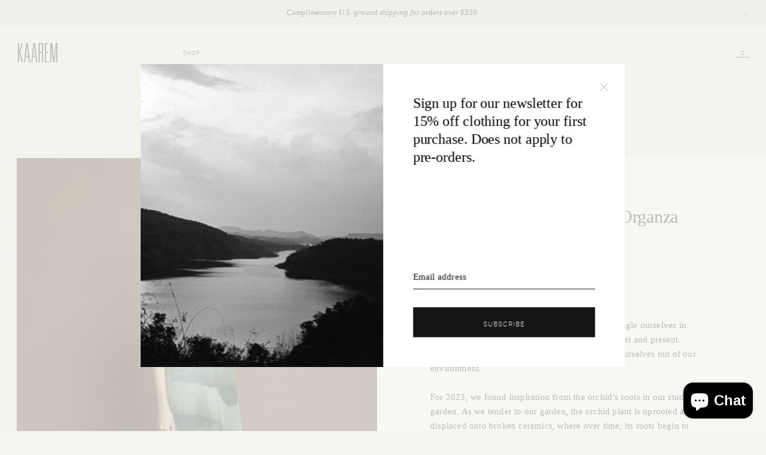

--- FILE ---
content_type: text/html; charset=utf-8
request_url: https://kaarem.com/products/moon-a-line-printed-silk-organza-dress-roots-print
body_size: 18311
content:
<!doctype html>

<html>

<head>
	<script>window.performance && window.performance.mark && window.performance.mark('shopify.content_for_header.start');</script><meta id="shopify-digital-wallet" name="shopify-digital-wallet" content="/11240032/digital_wallets/dialog">
<meta name="shopify-checkout-api-token" content="873394a45ac39340033195cdb4ca7f71">
<meta id="in-context-paypal-metadata" data-shop-id="11240032" data-venmo-supported="false" data-environment="production" data-locale="en_US" data-paypal-v4="true" data-currency="USD">
<link rel="alternate" type="application/json+oembed" href="https://kaarem.com/products/moon-a-line-printed-silk-organza-dress-roots-print.oembed">
<script async="async" src="/checkouts/internal/preloads.js?locale=en-US"></script>
<link rel="preconnect" href="https://shop.app" crossorigin="anonymous">
<script async="async" src="https://shop.app/checkouts/internal/preloads.js?locale=en-US&shop_id=11240032" crossorigin="anonymous"></script>
<script id="apple-pay-shop-capabilities" type="application/json">{"shopId":11240032,"countryCode":"US","currencyCode":"USD","merchantCapabilities":["supports3DS"],"merchantId":"gid:\/\/shopify\/Shop\/11240032","merchantName":"KAAREM","requiredBillingContactFields":["postalAddress","email","phone"],"requiredShippingContactFields":["postalAddress","email","phone"],"shippingType":"shipping","supportedNetworks":["visa","masterCard","amex","discover","elo","jcb"],"total":{"type":"pending","label":"KAAREM","amount":"1.00"},"shopifyPaymentsEnabled":true,"supportsSubscriptions":true}</script>
<script id="shopify-features" type="application/json">{"accessToken":"873394a45ac39340033195cdb4ca7f71","betas":["rich-media-storefront-analytics"],"domain":"kaarem.com","predictiveSearch":true,"shopId":11240032,"locale":"en"}</script>
<script>var Shopify = Shopify || {};
Shopify.shop = "kaarem-dev.myshopify.com";
Shopify.locale = "en";
Shopify.currency = {"active":"USD","rate":"1.0"};
Shopify.country = "US";
Shopify.theme = {"name":"KAAREM v4.1 (Prod)","id":156671869166,"schema_name":null,"schema_version":null,"theme_store_id":null,"role":"main"};
Shopify.theme.handle = "null";
Shopify.theme.style = {"id":null,"handle":null};
Shopify.cdnHost = "kaarem.com/cdn";
Shopify.routes = Shopify.routes || {};
Shopify.routes.root = "/";</script>
<script type="module">!function(o){(o.Shopify=o.Shopify||{}).modules=!0}(window);</script>
<script>!function(o){function n(){var o=[];function n(){o.push(Array.prototype.slice.apply(arguments))}return n.q=o,n}var t=o.Shopify=o.Shopify||{};t.loadFeatures=n(),t.autoloadFeatures=n()}(window);</script>
<script>
  window.ShopifyPay = window.ShopifyPay || {};
  window.ShopifyPay.apiHost = "shop.app\/pay";
  window.ShopifyPay.redirectState = null;
</script>
<script id="shop-js-analytics" type="application/json">{"pageType":"product"}</script>
<script defer="defer" async type="module" src="//kaarem.com/cdn/shopifycloud/shop-js/modules/v2/client.init-shop-cart-sync_WVOgQShq.en.esm.js"></script>
<script defer="defer" async type="module" src="//kaarem.com/cdn/shopifycloud/shop-js/modules/v2/chunk.common_C_13GLB1.esm.js"></script>
<script defer="defer" async type="module" src="//kaarem.com/cdn/shopifycloud/shop-js/modules/v2/chunk.modal_CLfMGd0m.esm.js"></script>
<script type="module">
  await import("//kaarem.com/cdn/shopifycloud/shop-js/modules/v2/client.init-shop-cart-sync_WVOgQShq.en.esm.js");
await import("//kaarem.com/cdn/shopifycloud/shop-js/modules/v2/chunk.common_C_13GLB1.esm.js");
await import("//kaarem.com/cdn/shopifycloud/shop-js/modules/v2/chunk.modal_CLfMGd0m.esm.js");

  window.Shopify.SignInWithShop?.initShopCartSync?.({"fedCMEnabled":true,"windoidEnabled":true});

</script>
<script>
  window.Shopify = window.Shopify || {};
  if (!window.Shopify.featureAssets) window.Shopify.featureAssets = {};
  window.Shopify.featureAssets['shop-js'] = {"shop-cart-sync":["modules/v2/client.shop-cart-sync_DuR37GeY.en.esm.js","modules/v2/chunk.common_C_13GLB1.esm.js","modules/v2/chunk.modal_CLfMGd0m.esm.js"],"init-fed-cm":["modules/v2/client.init-fed-cm_BucUoe6W.en.esm.js","modules/v2/chunk.common_C_13GLB1.esm.js","modules/v2/chunk.modal_CLfMGd0m.esm.js"],"shop-toast-manager":["modules/v2/client.shop-toast-manager_B0JfrpKj.en.esm.js","modules/v2/chunk.common_C_13GLB1.esm.js","modules/v2/chunk.modal_CLfMGd0m.esm.js"],"init-shop-cart-sync":["modules/v2/client.init-shop-cart-sync_WVOgQShq.en.esm.js","modules/v2/chunk.common_C_13GLB1.esm.js","modules/v2/chunk.modal_CLfMGd0m.esm.js"],"shop-button":["modules/v2/client.shop-button_B_U3bv27.en.esm.js","modules/v2/chunk.common_C_13GLB1.esm.js","modules/v2/chunk.modal_CLfMGd0m.esm.js"],"init-windoid":["modules/v2/client.init-windoid_DuP9q_di.en.esm.js","modules/v2/chunk.common_C_13GLB1.esm.js","modules/v2/chunk.modal_CLfMGd0m.esm.js"],"shop-cash-offers":["modules/v2/client.shop-cash-offers_BmULhtno.en.esm.js","modules/v2/chunk.common_C_13GLB1.esm.js","modules/v2/chunk.modal_CLfMGd0m.esm.js"],"pay-button":["modules/v2/client.pay-button_CrPSEbOK.en.esm.js","modules/v2/chunk.common_C_13GLB1.esm.js","modules/v2/chunk.modal_CLfMGd0m.esm.js"],"init-customer-accounts":["modules/v2/client.init-customer-accounts_jNk9cPYQ.en.esm.js","modules/v2/client.shop-login-button_DJ5ldayH.en.esm.js","modules/v2/chunk.common_C_13GLB1.esm.js","modules/v2/chunk.modal_CLfMGd0m.esm.js"],"avatar":["modules/v2/client.avatar_BTnouDA3.en.esm.js"],"checkout-modal":["modules/v2/client.checkout-modal_pBPyh9w8.en.esm.js","modules/v2/chunk.common_C_13GLB1.esm.js","modules/v2/chunk.modal_CLfMGd0m.esm.js"],"init-shop-for-new-customer-accounts":["modules/v2/client.init-shop-for-new-customer-accounts_BUoCy7a5.en.esm.js","modules/v2/client.shop-login-button_DJ5ldayH.en.esm.js","modules/v2/chunk.common_C_13GLB1.esm.js","modules/v2/chunk.modal_CLfMGd0m.esm.js"],"init-customer-accounts-sign-up":["modules/v2/client.init-customer-accounts-sign-up_CnczCz9H.en.esm.js","modules/v2/client.shop-login-button_DJ5ldayH.en.esm.js","modules/v2/chunk.common_C_13GLB1.esm.js","modules/v2/chunk.modal_CLfMGd0m.esm.js"],"init-shop-email-lookup-coordinator":["modules/v2/client.init-shop-email-lookup-coordinator_CzjY5t9o.en.esm.js","modules/v2/chunk.common_C_13GLB1.esm.js","modules/v2/chunk.modal_CLfMGd0m.esm.js"],"shop-follow-button":["modules/v2/client.shop-follow-button_CsYC63q7.en.esm.js","modules/v2/chunk.common_C_13GLB1.esm.js","modules/v2/chunk.modal_CLfMGd0m.esm.js"],"shop-login-button":["modules/v2/client.shop-login-button_DJ5ldayH.en.esm.js","modules/v2/chunk.common_C_13GLB1.esm.js","modules/v2/chunk.modal_CLfMGd0m.esm.js"],"shop-login":["modules/v2/client.shop-login_B9ccPdmx.en.esm.js","modules/v2/chunk.common_C_13GLB1.esm.js","modules/v2/chunk.modal_CLfMGd0m.esm.js"],"lead-capture":["modules/v2/client.lead-capture_D0K_KgYb.en.esm.js","modules/v2/chunk.common_C_13GLB1.esm.js","modules/v2/chunk.modal_CLfMGd0m.esm.js"],"payment-terms":["modules/v2/client.payment-terms_BWmiNN46.en.esm.js","modules/v2/chunk.common_C_13GLB1.esm.js","modules/v2/chunk.modal_CLfMGd0m.esm.js"]};
</script>
<script>(function() {
  var isLoaded = false;
  function asyncLoad() {
    if (isLoaded) return;
    isLoaded = true;
    var urls = ["https:\/\/chimpstatic.com\/mcjs-connected\/js\/users\/82953b6fc39482204af9ded2d\/68c86611554d00679235b1049.js?shop=kaarem-dev.myshopify.com","https:\/\/chimpstatic.com\/mcjs-connected\/js\/users\/82953b6fc39482204af9ded2d\/e03591485a5d224118b5579d2.js?shop=kaarem-dev.myshopify.com","\/\/cdn.shopify.com\/proxy\/20109d60c3bcf539f563a374437c983dfdabd6b93be681cae1754d897f1d8943\/api.goaffpro.com\/loader.js?shop=kaarem-dev.myshopify.com\u0026sp-cache-control=cHVibGljLCBtYXgtYWdlPTkwMA"];
    for (var i = 0; i < urls.length; i++) {
      var s = document.createElement('script');
      s.type = 'text/javascript';
      s.async = true;
      s.src = urls[i];
      var x = document.getElementsByTagName('script')[0];
      x.parentNode.insertBefore(s, x);
    }
  };
  if(window.attachEvent) {
    window.attachEvent('onload', asyncLoad);
  } else {
    window.addEventListener('load', asyncLoad, false);
  }
})();</script>
<script id="__st">var __st={"a":11240032,"offset":-28800,"reqid":"79ac53b9-8aa2-480b-99d4-7bed987ac7c3-1769674998","pageurl":"kaarem.com\/products\/moon-a-line-printed-silk-organza-dress-roots-print","u":"b434b22f924a","p":"product","rtyp":"product","rid":8047391637742};</script>
<script>window.ShopifyPaypalV4VisibilityTracking = true;</script>
<script id="captcha-bootstrap">!function(){'use strict';const t='contact',e='account',n='new_comment',o=[[t,t],['blogs',n],['comments',n],[t,'customer']],c=[[e,'customer_login'],[e,'guest_login'],[e,'recover_customer_password'],[e,'create_customer']],r=t=>t.map((([t,e])=>`form[action*='/${t}']:not([data-nocaptcha='true']) input[name='form_type'][value='${e}']`)).join(','),a=t=>()=>t?[...document.querySelectorAll(t)].map((t=>t.form)):[];function s(){const t=[...o],e=r(t);return a(e)}const i='password',u='form_key',d=['recaptcha-v3-token','g-recaptcha-response','h-captcha-response',i],f=()=>{try{return window.sessionStorage}catch{return}},m='__shopify_v',_=t=>t.elements[u];function p(t,e,n=!1){try{const o=window.sessionStorage,c=JSON.parse(o.getItem(e)),{data:r}=function(t){const{data:e,action:n}=t;return t[m]||n?{data:e,action:n}:{data:t,action:n}}(c);for(const[e,n]of Object.entries(r))t.elements[e]&&(t.elements[e].value=n);n&&o.removeItem(e)}catch(o){console.error('form repopulation failed',{error:o})}}const l='form_type',E='cptcha';function T(t){t.dataset[E]=!0}const w=window,h=w.document,L='Shopify',v='ce_forms',y='captcha';let A=!1;((t,e)=>{const n=(g='f06e6c50-85a8-45c8-87d0-21a2b65856fe',I='https://cdn.shopify.com/shopifycloud/storefront-forms-hcaptcha/ce_storefront_forms_captcha_hcaptcha.v1.5.2.iife.js',D={infoText:'Protected by hCaptcha',privacyText:'Privacy',termsText:'Terms'},(t,e,n)=>{const o=w[L][v],c=o.bindForm;if(c)return c(t,g,e,D).then(n);var r;o.q.push([[t,g,e,D],n]),r=I,A||(h.body.append(Object.assign(h.createElement('script'),{id:'captcha-provider',async:!0,src:r})),A=!0)});var g,I,D;w[L]=w[L]||{},w[L][v]=w[L][v]||{},w[L][v].q=[],w[L][y]=w[L][y]||{},w[L][y].protect=function(t,e){n(t,void 0,e),T(t)},Object.freeze(w[L][y]),function(t,e,n,w,h,L){const[v,y,A,g]=function(t,e,n){const i=e?o:[],u=t?c:[],d=[...i,...u],f=r(d),m=r(i),_=r(d.filter((([t,e])=>n.includes(e))));return[a(f),a(m),a(_),s()]}(w,h,L),I=t=>{const e=t.target;return e instanceof HTMLFormElement?e:e&&e.form},D=t=>v().includes(t);t.addEventListener('submit',(t=>{const e=I(t);if(!e)return;const n=D(e)&&!e.dataset.hcaptchaBound&&!e.dataset.recaptchaBound,o=_(e),c=g().includes(e)&&(!o||!o.value);(n||c)&&t.preventDefault(),c&&!n&&(function(t){try{if(!f())return;!function(t){const e=f();if(!e)return;const n=_(t);if(!n)return;const o=n.value;o&&e.removeItem(o)}(t);const e=Array.from(Array(32),(()=>Math.random().toString(36)[2])).join('');!function(t,e){_(t)||t.append(Object.assign(document.createElement('input'),{type:'hidden',name:u})),t.elements[u].value=e}(t,e),function(t,e){const n=f();if(!n)return;const o=[...t.querySelectorAll(`input[type='${i}']`)].map((({name:t})=>t)),c=[...d,...o],r={};for(const[a,s]of new FormData(t).entries())c.includes(a)||(r[a]=s);n.setItem(e,JSON.stringify({[m]:1,action:t.action,data:r}))}(t,e)}catch(e){console.error('failed to persist form',e)}}(e),e.submit())}));const S=(t,e)=>{t&&!t.dataset[E]&&(n(t,e.some((e=>e===t))),T(t))};for(const o of['focusin','change'])t.addEventListener(o,(t=>{const e=I(t);D(e)&&S(e,y())}));const B=e.get('form_key'),M=e.get(l),P=B&&M;t.addEventListener('DOMContentLoaded',(()=>{const t=y();if(P)for(const e of t)e.elements[l].value===M&&p(e,B);[...new Set([...A(),...v().filter((t=>'true'===t.dataset.shopifyCaptcha))])].forEach((e=>S(e,t)))}))}(h,new URLSearchParams(w.location.search),n,t,e,['guest_login'])})(!0,!0)}();</script>
<script integrity="sha256-4kQ18oKyAcykRKYeNunJcIwy7WH5gtpwJnB7kiuLZ1E=" data-source-attribution="shopify.loadfeatures" defer="defer" src="//kaarem.com/cdn/shopifycloud/storefront/assets/storefront/load_feature-a0a9edcb.js" crossorigin="anonymous"></script>
<script crossorigin="anonymous" defer="defer" src="//kaarem.com/cdn/shopifycloud/storefront/assets/shopify_pay/storefront-65b4c6d7.js?v=20250812"></script>
<script data-source-attribution="shopify.dynamic_checkout.dynamic.init">var Shopify=Shopify||{};Shopify.PaymentButton=Shopify.PaymentButton||{isStorefrontPortableWallets:!0,init:function(){window.Shopify.PaymentButton.init=function(){};var t=document.createElement("script");t.src="https://kaarem.com/cdn/shopifycloud/portable-wallets/latest/portable-wallets.en.js",t.type="module",document.head.appendChild(t)}};
</script>
<script data-source-attribution="shopify.dynamic_checkout.buyer_consent">
  function portableWalletsHideBuyerConsent(e){var t=document.getElementById("shopify-buyer-consent"),n=document.getElementById("shopify-subscription-policy-button");t&&n&&(t.classList.add("hidden"),t.setAttribute("aria-hidden","true"),n.removeEventListener("click",e))}function portableWalletsShowBuyerConsent(e){var t=document.getElementById("shopify-buyer-consent"),n=document.getElementById("shopify-subscription-policy-button");t&&n&&(t.classList.remove("hidden"),t.removeAttribute("aria-hidden"),n.addEventListener("click",e))}window.Shopify?.PaymentButton&&(window.Shopify.PaymentButton.hideBuyerConsent=portableWalletsHideBuyerConsent,window.Shopify.PaymentButton.showBuyerConsent=portableWalletsShowBuyerConsent);
</script>
<script data-source-attribution="shopify.dynamic_checkout.cart.bootstrap">document.addEventListener("DOMContentLoaded",(function(){function t(){return document.querySelector("shopify-accelerated-checkout-cart, shopify-accelerated-checkout")}if(t())Shopify.PaymentButton.init();else{new MutationObserver((function(e,n){t()&&(Shopify.PaymentButton.init(),n.disconnect())})).observe(document.body,{childList:!0,subtree:!0})}}));
</script>
<link id="shopify-accelerated-checkout-styles" rel="stylesheet" media="screen" href="https://kaarem.com/cdn/shopifycloud/portable-wallets/latest/accelerated-checkout-backwards-compat.css" crossorigin="anonymous">
<style id="shopify-accelerated-checkout-cart">
        #shopify-buyer-consent {
  margin-top: 1em;
  display: inline-block;
  width: 100%;
}

#shopify-buyer-consent.hidden {
  display: none;
}

#shopify-subscription-policy-button {
  background: none;
  border: none;
  padding: 0;
  text-decoration: underline;
  font-size: inherit;
  cursor: pointer;
}

#shopify-subscription-policy-button::before {
  box-shadow: none;
}

      </style>

<script>window.performance && window.performance.mark && window.performance.mark('shopify.content_for_header.end');</script>
	<title>KAAREM - Moon A-Line Printed Silk Organza Dress - Roots Print</title>
	<meta http-equiv="Content-Type" content="text/html; charset=utf-8">
	<meta name="viewport" content="width=device-width, initial-scale=1, maximum-scale=1, user-scalable=no">
	<meta property="ix:host" content="kaarem.imgix.net">
	<meta property="ix:useHttps" content="true">
	<meta name="p:domain_verify" content="be57ff7ee259c04167434dcb5ba00e6e"/>
	

  <meta property="og:type" content="product">
  <meta property="og:title" content="Moon A-Line Printed Silk Organza Dress - Roots Print">
  
    <meta property="og:image" content="http://kaarem.com/cdn/shop/products/KAAREM-moon-dress-silk-01_600x600.jpg?v=1692828375">
    <meta property="og:image:secure_url" content="https://kaarem.com/cdn/shop/products/KAAREM-moon-dress-silk-01_600x600.jpg?v=1692828375">
  
    <meta property="og:image" content="http://kaarem.com/cdn/shop/products/KAAREM-moon-dress-silk-02_600x600.jpg?v=1692828375">
    <meta property="og:image:secure_url" content="https://kaarem.com/cdn/shop/products/KAAREM-moon-dress-silk-02_600x600.jpg?v=1692828375">
  
    <meta property="og:image" content="http://kaarem.com/cdn/shop/products/KAAREM-moon-dress-silk-09_600x600.jpg?v=1692828375">
    <meta property="og:image:secure_url" content="https://kaarem.com/cdn/shop/products/KAAREM-moon-dress-silk-09_600x600.jpg?v=1692828375">
  
  <meta property="og:description" content="Floating in the air, like the orchid’s roots, we entangle ourselves in complex networks of growth composed of both past and present. Drawing in strength from mist and air. Culturing ourselves out of our environment. For 2023, we found inspiration from the orchid’s roots in our studio garden. As we tender to our garden, the orchid plant is uprooted and displaced onto broken ceramics, where over time, its roots begin to grow and entangle itself around the object, making a new place, a new belonging. For our families who were uprooted as refugees, and by circumstance became part of the Vietnamese diaspora around the world, they too found themselves uprooted, and rooted again in new places, with a new sense of home, belonging and interconnectedness. Our orchid root print is of roots that will entangle upon one’s body. We will continue to nurture, water, and tend to our roots, as we ever so growing and evolving. Round neck, sleeveless dress with our custom roots design printed on silk organza overlaying on 100% viscose lining.
Handstiched with a Vietnamese blind hem stitch.">
  <meta property="og:price:amount" content="595.00">
  <meta property="og:price:currency" content="USD">

<meta property="og:url" content="https://kaarem.com/products/moon-a-line-printed-silk-organza-dress-roots-print">
<meta property="og:site_name" content="KAAREM">




  <meta name="twitter:card" content="summary">


  <meta name="twitter:title" content="Moon A-Line Printed Silk Organza Dress - Roots Print">
  <meta name="twitter:description" content="Floating in the air, like the orchid’s roots, we entangle ourselves in complex networks of growth composed of both past and present. Drawing in strength from mist and air. Culturing ourselves out of o">
  <meta name="twitter:image" content="https://kaarem.com/cdn/shop/products/KAAREM-moon-dress-silk-09_600x600.jpg?v=1692828375">
  <meta name="twitter:image:width" content="600">
  <meta name="twitter:image:height" content="600">

	<link rel="shortcut icon" href="//kaarem.com/cdn/shop/t/13/assets/kaarem.ico?v=117570053180176114631768938290" type="image/x-icon">
	<link href="//kaarem.com/cdn/shop/t/13/assets/kaar.v4.css?v=167141763148247462951769059619" rel="stylesheet" type="text/css" media="all" />
<script src="https://cdn.shopify.com/extensions/e8878072-2f6b-4e89-8082-94b04320908d/inbox-1254/assets/inbox-chat-loader.js" type="text/javascript" defer="defer"></script>
<link rel="canonical" href="https://kaarem.com/products/moon-a-line-printed-silk-organza-dress-roots-print">
<link href="https://monorail-edge.shopifysvc.com" rel="dns-prefetch">
<script>(function(){if ("sendBeacon" in navigator && "performance" in window) {try {var session_token_from_headers = performance.getEntriesByType('navigation')[0].serverTiming.find(x => x.name == '_s').description;} catch {var session_token_from_headers = undefined;}var session_cookie_matches = document.cookie.match(/_shopify_s=([^;]*)/);var session_token_from_cookie = session_cookie_matches && session_cookie_matches.length === 2 ? session_cookie_matches[1] : "";var session_token = session_token_from_headers || session_token_from_cookie || "";function handle_abandonment_event(e) {var entries = performance.getEntries().filter(function(entry) {return /monorail-edge.shopifysvc.com/.test(entry.name);});if (!window.abandonment_tracked && entries.length === 0) {window.abandonment_tracked = true;var currentMs = Date.now();var navigation_start = performance.timing.navigationStart;var payload = {shop_id: 11240032,url: window.location.href,navigation_start,duration: currentMs - navigation_start,session_token,page_type: "product"};window.navigator.sendBeacon("https://monorail-edge.shopifysvc.com/v1/produce", JSON.stringify({schema_id: "online_store_buyer_site_abandonment/1.1",payload: payload,metadata: {event_created_at_ms: currentMs,event_sent_at_ms: currentMs}}));}}window.addEventListener('pagehide', handle_abandonment_event);}}());</script>
<script id="web-pixels-manager-setup">(function e(e,d,r,n,o){if(void 0===o&&(o={}),!Boolean(null===(a=null===(i=window.Shopify)||void 0===i?void 0:i.analytics)||void 0===a?void 0:a.replayQueue)){var i,a;window.Shopify=window.Shopify||{};var t=window.Shopify;t.analytics=t.analytics||{};var s=t.analytics;s.replayQueue=[],s.publish=function(e,d,r){return s.replayQueue.push([e,d,r]),!0};try{self.performance.mark("wpm:start")}catch(e){}var l=function(){var e={modern:/Edge?\/(1{2}[4-9]|1[2-9]\d|[2-9]\d{2}|\d{4,})\.\d+(\.\d+|)|Firefox\/(1{2}[4-9]|1[2-9]\d|[2-9]\d{2}|\d{4,})\.\d+(\.\d+|)|Chrom(ium|e)\/(9{2}|\d{3,})\.\d+(\.\d+|)|(Maci|X1{2}).+ Version\/(15\.\d+|(1[6-9]|[2-9]\d|\d{3,})\.\d+)([,.]\d+|)( \(\w+\)|)( Mobile\/\w+|) Safari\/|Chrome.+OPR\/(9{2}|\d{3,})\.\d+\.\d+|(CPU[ +]OS|iPhone[ +]OS|CPU[ +]iPhone|CPU IPhone OS|CPU iPad OS)[ +]+(15[._]\d+|(1[6-9]|[2-9]\d|\d{3,})[._]\d+)([._]\d+|)|Android:?[ /-](13[3-9]|1[4-9]\d|[2-9]\d{2}|\d{4,})(\.\d+|)(\.\d+|)|Android.+Firefox\/(13[5-9]|1[4-9]\d|[2-9]\d{2}|\d{4,})\.\d+(\.\d+|)|Android.+Chrom(ium|e)\/(13[3-9]|1[4-9]\d|[2-9]\d{2}|\d{4,})\.\d+(\.\d+|)|SamsungBrowser\/([2-9]\d|\d{3,})\.\d+/,legacy:/Edge?\/(1[6-9]|[2-9]\d|\d{3,})\.\d+(\.\d+|)|Firefox\/(5[4-9]|[6-9]\d|\d{3,})\.\d+(\.\d+|)|Chrom(ium|e)\/(5[1-9]|[6-9]\d|\d{3,})\.\d+(\.\d+|)([\d.]+$|.*Safari\/(?![\d.]+ Edge\/[\d.]+$))|(Maci|X1{2}).+ Version\/(10\.\d+|(1[1-9]|[2-9]\d|\d{3,})\.\d+)([,.]\d+|)( \(\w+\)|)( Mobile\/\w+|) Safari\/|Chrome.+OPR\/(3[89]|[4-9]\d|\d{3,})\.\d+\.\d+|(CPU[ +]OS|iPhone[ +]OS|CPU[ +]iPhone|CPU IPhone OS|CPU iPad OS)[ +]+(10[._]\d+|(1[1-9]|[2-9]\d|\d{3,})[._]\d+)([._]\d+|)|Android:?[ /-](13[3-9]|1[4-9]\d|[2-9]\d{2}|\d{4,})(\.\d+|)(\.\d+|)|Mobile Safari.+OPR\/([89]\d|\d{3,})\.\d+\.\d+|Android.+Firefox\/(13[5-9]|1[4-9]\d|[2-9]\d{2}|\d{4,})\.\d+(\.\d+|)|Android.+Chrom(ium|e)\/(13[3-9]|1[4-9]\d|[2-9]\d{2}|\d{4,})\.\d+(\.\d+|)|Android.+(UC? ?Browser|UCWEB|U3)[ /]?(15\.([5-9]|\d{2,})|(1[6-9]|[2-9]\d|\d{3,})\.\d+)\.\d+|SamsungBrowser\/(5\.\d+|([6-9]|\d{2,})\.\d+)|Android.+MQ{2}Browser\/(14(\.(9|\d{2,})|)|(1[5-9]|[2-9]\d|\d{3,})(\.\d+|))(\.\d+|)|K[Aa][Ii]OS\/(3\.\d+|([4-9]|\d{2,})\.\d+)(\.\d+|)/},d=e.modern,r=e.legacy,n=navigator.userAgent;return n.match(d)?"modern":n.match(r)?"legacy":"unknown"}(),u="modern"===l?"modern":"legacy",c=(null!=n?n:{modern:"",legacy:""})[u],f=function(e){return[e.baseUrl,"/wpm","/b",e.hashVersion,"modern"===e.buildTarget?"m":"l",".js"].join("")}({baseUrl:d,hashVersion:r,buildTarget:u}),m=function(e){var d=e.version,r=e.bundleTarget,n=e.surface,o=e.pageUrl,i=e.monorailEndpoint;return{emit:function(e){var a=e.status,t=e.errorMsg,s=(new Date).getTime(),l=JSON.stringify({metadata:{event_sent_at_ms:s},events:[{schema_id:"web_pixels_manager_load/3.1",payload:{version:d,bundle_target:r,page_url:o,status:a,surface:n,error_msg:t},metadata:{event_created_at_ms:s}}]});if(!i)return console&&console.warn&&console.warn("[Web Pixels Manager] No Monorail endpoint provided, skipping logging."),!1;try{return self.navigator.sendBeacon.bind(self.navigator)(i,l)}catch(e){}var u=new XMLHttpRequest;try{return u.open("POST",i,!0),u.setRequestHeader("Content-Type","text/plain"),u.send(l),!0}catch(e){return console&&console.warn&&console.warn("[Web Pixels Manager] Got an unhandled error while logging to Monorail."),!1}}}}({version:r,bundleTarget:l,surface:e.surface,pageUrl:self.location.href,monorailEndpoint:e.monorailEndpoint});try{o.browserTarget=l,function(e){var d=e.src,r=e.async,n=void 0===r||r,o=e.onload,i=e.onerror,a=e.sri,t=e.scriptDataAttributes,s=void 0===t?{}:t,l=document.createElement("script"),u=document.querySelector("head"),c=document.querySelector("body");if(l.async=n,l.src=d,a&&(l.integrity=a,l.crossOrigin="anonymous"),s)for(var f in s)if(Object.prototype.hasOwnProperty.call(s,f))try{l.dataset[f]=s[f]}catch(e){}if(o&&l.addEventListener("load",o),i&&l.addEventListener("error",i),u)u.appendChild(l);else{if(!c)throw new Error("Did not find a head or body element to append the script");c.appendChild(l)}}({src:f,async:!0,onload:function(){if(!function(){var e,d;return Boolean(null===(d=null===(e=window.Shopify)||void 0===e?void 0:e.analytics)||void 0===d?void 0:d.initialized)}()){var d=window.webPixelsManager.init(e)||void 0;if(d){var r=window.Shopify.analytics;r.replayQueue.forEach((function(e){var r=e[0],n=e[1],o=e[2];d.publishCustomEvent(r,n,o)})),r.replayQueue=[],r.publish=d.publishCustomEvent,r.visitor=d.visitor,r.initialized=!0}}},onerror:function(){return m.emit({status:"failed",errorMsg:"".concat(f," has failed to load")})},sri:function(e){var d=/^sha384-[A-Za-z0-9+/=]+$/;return"string"==typeof e&&d.test(e)}(c)?c:"",scriptDataAttributes:o}),m.emit({status:"loading"})}catch(e){m.emit({status:"failed",errorMsg:(null==e?void 0:e.message)||"Unknown error"})}}})({shopId: 11240032,storefrontBaseUrl: "https://kaarem.com",extensionsBaseUrl: "https://extensions.shopifycdn.com/cdn/shopifycloud/web-pixels-manager",monorailEndpoint: "https://monorail-edge.shopifysvc.com/unstable/produce_batch",surface: "storefront-renderer",enabledBetaFlags: ["2dca8a86"],webPixelsConfigList: [{"id":"1036910830","configuration":"{\"shop\":\"kaarem-dev.myshopify.com\",\"cookie_duration\":\"86400\"}","eventPayloadVersion":"v1","runtimeContext":"STRICT","scriptVersion":"a2e7513c3708f34b1f617d7ce88f9697","type":"APP","apiClientId":2744533,"privacyPurposes":["ANALYTICS","MARKETING"],"dataSharingAdjustments":{"protectedCustomerApprovalScopes":["read_customer_address","read_customer_email","read_customer_name","read_customer_personal_data","read_customer_phone"]}},{"id":"61833454","eventPayloadVersion":"v1","runtimeContext":"LAX","scriptVersion":"1","type":"CUSTOM","privacyPurposes":["MARKETING"],"name":"Meta pixel (migrated)"},{"id":"74219758","eventPayloadVersion":"v1","runtimeContext":"LAX","scriptVersion":"1","type":"CUSTOM","privacyPurposes":["ANALYTICS"],"name":"Google Analytics tag (migrated)"},{"id":"shopify-app-pixel","configuration":"{}","eventPayloadVersion":"v1","runtimeContext":"STRICT","scriptVersion":"0450","apiClientId":"shopify-pixel","type":"APP","privacyPurposes":["ANALYTICS","MARKETING"]},{"id":"shopify-custom-pixel","eventPayloadVersion":"v1","runtimeContext":"LAX","scriptVersion":"0450","apiClientId":"shopify-pixel","type":"CUSTOM","privacyPurposes":["ANALYTICS","MARKETING"]}],isMerchantRequest: false,initData: {"shop":{"name":"KAAREM","paymentSettings":{"currencyCode":"USD"},"myshopifyDomain":"kaarem-dev.myshopify.com","countryCode":"US","storefrontUrl":"https:\/\/kaarem.com"},"customer":null,"cart":null,"checkout":null,"productVariants":[{"price":{"amount":595.0,"currencyCode":"USD"},"product":{"title":"Moon A-Line Printed Silk Organza Dress - Roots Print","vendor":"Kaarem","id":"8047391637742","untranslatedTitle":"Moon A-Line Printed Silk Organza Dress - Roots Print","url":"\/products\/moon-a-line-printed-silk-organza-dress-roots-print","type":"Taxable Clothing"},"id":"44121958220014","image":{"src":"\/\/kaarem.com\/cdn\/shop\/products\/KAAREM-moon-dress-silk-09.jpg?v=1692828375"},"sku":null,"title":"XS","untranslatedTitle":"XS"},{"price":{"amount":595.0,"currencyCode":"USD"},"product":{"title":"Moon A-Line Printed Silk Organza Dress - Roots Print","vendor":"Kaarem","id":"8047391637742","untranslatedTitle":"Moon A-Line Printed Silk Organza Dress - Roots Print","url":"\/products\/moon-a-line-printed-silk-organza-dress-roots-print","type":"Taxable Clothing"},"id":"44121958252782","image":{"src":"\/\/kaarem.com\/cdn\/shop\/products\/KAAREM-moon-dress-silk-09.jpg?v=1692828375"},"sku":null,"title":"S","untranslatedTitle":"S"},{"price":{"amount":595.0,"currencyCode":"USD"},"product":{"title":"Moon A-Line Printed Silk Organza Dress - Roots Print","vendor":"Kaarem","id":"8047391637742","untranslatedTitle":"Moon A-Line Printed Silk Organza Dress - Roots Print","url":"\/products\/moon-a-line-printed-silk-organza-dress-roots-print","type":"Taxable Clothing"},"id":"44121958285550","image":{"src":"\/\/kaarem.com\/cdn\/shop\/products\/KAAREM-moon-dress-silk-09.jpg?v=1692828375"},"sku":null,"title":"M","untranslatedTitle":"M"},{"price":{"amount":595.0,"currencyCode":"USD"},"product":{"title":"Moon A-Line Printed Silk Organza Dress - Roots Print","vendor":"Kaarem","id":"8047391637742","untranslatedTitle":"Moon A-Line Printed Silk Organza Dress - Roots Print","url":"\/products\/moon-a-line-printed-silk-organza-dress-roots-print","type":"Taxable Clothing"},"id":"44121958318318","image":{"src":"\/\/kaarem.com\/cdn\/shop\/products\/KAAREM-moon-dress-silk-09.jpg?v=1692828375"},"sku":null,"title":"L","untranslatedTitle":"L"}],"purchasingCompany":null},},"https://kaarem.com/cdn","1d2a099fw23dfb22ep557258f5m7a2edbae",{"modern":"","legacy":""},{"shopId":"11240032","storefrontBaseUrl":"https:\/\/kaarem.com","extensionBaseUrl":"https:\/\/extensions.shopifycdn.com\/cdn\/shopifycloud\/web-pixels-manager","surface":"storefront-renderer","enabledBetaFlags":"[\"2dca8a86\"]","isMerchantRequest":"false","hashVersion":"1d2a099fw23dfb22ep557258f5m7a2edbae","publish":"custom","events":"[[\"page_viewed\",{}],[\"product_viewed\",{\"productVariant\":{\"price\":{\"amount\":595.0,\"currencyCode\":\"USD\"},\"product\":{\"title\":\"Moon A-Line Printed Silk Organza Dress - Roots Print\",\"vendor\":\"Kaarem\",\"id\":\"8047391637742\",\"untranslatedTitle\":\"Moon A-Line Printed Silk Organza Dress - Roots Print\",\"url\":\"\/products\/moon-a-line-printed-silk-organza-dress-roots-print\",\"type\":\"Taxable Clothing\"},\"id\":\"44121958220014\",\"image\":{\"src\":\"\/\/kaarem.com\/cdn\/shop\/products\/KAAREM-moon-dress-silk-09.jpg?v=1692828375\"},\"sku\":null,\"title\":\"XS\",\"untranslatedTitle\":\"XS\"}}]]"});</script><script>
  window.ShopifyAnalytics = window.ShopifyAnalytics || {};
  window.ShopifyAnalytics.meta = window.ShopifyAnalytics.meta || {};
  window.ShopifyAnalytics.meta.currency = 'USD';
  var meta = {"product":{"id":8047391637742,"gid":"gid:\/\/shopify\/Product\/8047391637742","vendor":"Kaarem","type":"Taxable Clothing","handle":"moon-a-line-printed-silk-organza-dress-roots-print","variants":[{"id":44121958220014,"price":59500,"name":"Moon A-Line Printed Silk Organza Dress - Roots Print - XS","public_title":"XS","sku":null},{"id":44121958252782,"price":59500,"name":"Moon A-Line Printed Silk Organza Dress - Roots Print - S","public_title":"S","sku":null},{"id":44121958285550,"price":59500,"name":"Moon A-Line Printed Silk Organza Dress - Roots Print - M","public_title":"M","sku":null},{"id":44121958318318,"price":59500,"name":"Moon A-Line Printed Silk Organza Dress - Roots Print - L","public_title":"L","sku":null}],"remote":false},"page":{"pageType":"product","resourceType":"product","resourceId":8047391637742,"requestId":"79ac53b9-8aa2-480b-99d4-7bed987ac7c3-1769674998"}};
  for (var attr in meta) {
    window.ShopifyAnalytics.meta[attr] = meta[attr];
  }
</script>
<script class="analytics">
  (function () {
    var customDocumentWrite = function(content) {
      var jquery = null;

      if (window.jQuery) {
        jquery = window.jQuery;
      } else if (window.Checkout && window.Checkout.$) {
        jquery = window.Checkout.$;
      }

      if (jquery) {
        jquery('body').append(content);
      }
    };

    var hasLoggedConversion = function(token) {
      if (token) {
        return document.cookie.indexOf('loggedConversion=' + token) !== -1;
      }
      return false;
    }

    var setCookieIfConversion = function(token) {
      if (token) {
        var twoMonthsFromNow = new Date(Date.now());
        twoMonthsFromNow.setMonth(twoMonthsFromNow.getMonth() + 2);

        document.cookie = 'loggedConversion=' + token + '; expires=' + twoMonthsFromNow;
      }
    }

    var trekkie = window.ShopifyAnalytics.lib = window.trekkie = window.trekkie || [];
    if (trekkie.integrations) {
      return;
    }
    trekkie.methods = [
      'identify',
      'page',
      'ready',
      'track',
      'trackForm',
      'trackLink'
    ];
    trekkie.factory = function(method) {
      return function() {
        var args = Array.prototype.slice.call(arguments);
        args.unshift(method);
        trekkie.push(args);
        return trekkie;
      };
    };
    for (var i = 0; i < trekkie.methods.length; i++) {
      var key = trekkie.methods[i];
      trekkie[key] = trekkie.factory(key);
    }
    trekkie.load = function(config) {
      trekkie.config = config || {};
      trekkie.config.initialDocumentCookie = document.cookie;
      var first = document.getElementsByTagName('script')[0];
      var script = document.createElement('script');
      script.type = 'text/javascript';
      script.onerror = function(e) {
        var scriptFallback = document.createElement('script');
        scriptFallback.type = 'text/javascript';
        scriptFallback.onerror = function(error) {
                var Monorail = {
      produce: function produce(monorailDomain, schemaId, payload) {
        var currentMs = new Date().getTime();
        var event = {
          schema_id: schemaId,
          payload: payload,
          metadata: {
            event_created_at_ms: currentMs,
            event_sent_at_ms: currentMs
          }
        };
        return Monorail.sendRequest("https://" + monorailDomain + "/v1/produce", JSON.stringify(event));
      },
      sendRequest: function sendRequest(endpointUrl, payload) {
        // Try the sendBeacon API
        if (window && window.navigator && typeof window.navigator.sendBeacon === 'function' && typeof window.Blob === 'function' && !Monorail.isIos12()) {
          var blobData = new window.Blob([payload], {
            type: 'text/plain'
          });

          if (window.navigator.sendBeacon(endpointUrl, blobData)) {
            return true;
          } // sendBeacon was not successful

        } // XHR beacon

        var xhr = new XMLHttpRequest();

        try {
          xhr.open('POST', endpointUrl);
          xhr.setRequestHeader('Content-Type', 'text/plain');
          xhr.send(payload);
        } catch (e) {
          console.log(e);
        }

        return false;
      },
      isIos12: function isIos12() {
        return window.navigator.userAgent.lastIndexOf('iPhone; CPU iPhone OS 12_') !== -1 || window.navigator.userAgent.lastIndexOf('iPad; CPU OS 12_') !== -1;
      }
    };
    Monorail.produce('monorail-edge.shopifysvc.com',
      'trekkie_storefront_load_errors/1.1',
      {shop_id: 11240032,
      theme_id: 156671869166,
      app_name: "storefront",
      context_url: window.location.href,
      source_url: "//kaarem.com/cdn/s/trekkie.storefront.a804e9514e4efded663580eddd6991fcc12b5451.min.js"});

        };
        scriptFallback.async = true;
        scriptFallback.src = '//kaarem.com/cdn/s/trekkie.storefront.a804e9514e4efded663580eddd6991fcc12b5451.min.js';
        first.parentNode.insertBefore(scriptFallback, first);
      };
      script.async = true;
      script.src = '//kaarem.com/cdn/s/trekkie.storefront.a804e9514e4efded663580eddd6991fcc12b5451.min.js';
      first.parentNode.insertBefore(script, first);
    };
    trekkie.load(
      {"Trekkie":{"appName":"storefront","development":false,"defaultAttributes":{"shopId":11240032,"isMerchantRequest":null,"themeId":156671869166,"themeCityHash":"804935230473247149","contentLanguage":"en","currency":"USD","eventMetadataId":"a8a14a07-6c01-4847-adef-081e37a2d4f7"},"isServerSideCookieWritingEnabled":true,"monorailRegion":"shop_domain","enabledBetaFlags":["65f19447","b5387b81"]},"Session Attribution":{},"S2S":{"facebookCapiEnabled":false,"source":"trekkie-storefront-renderer","apiClientId":580111}}
    );

    var loaded = false;
    trekkie.ready(function() {
      if (loaded) return;
      loaded = true;

      window.ShopifyAnalytics.lib = window.trekkie;

      var originalDocumentWrite = document.write;
      document.write = customDocumentWrite;
      try { window.ShopifyAnalytics.merchantGoogleAnalytics.call(this); } catch(error) {};
      document.write = originalDocumentWrite;

      window.ShopifyAnalytics.lib.page(null,{"pageType":"product","resourceType":"product","resourceId":8047391637742,"requestId":"79ac53b9-8aa2-480b-99d4-7bed987ac7c3-1769674998","shopifyEmitted":true});

      var match = window.location.pathname.match(/checkouts\/(.+)\/(thank_you|post_purchase)/)
      var token = match? match[1]: undefined;
      if (!hasLoggedConversion(token)) {
        setCookieIfConversion(token);
        window.ShopifyAnalytics.lib.track("Viewed Product",{"currency":"USD","variantId":44121958220014,"productId":8047391637742,"productGid":"gid:\/\/shopify\/Product\/8047391637742","name":"Moon A-Line Printed Silk Organza Dress - Roots Print - XS","price":"595.00","sku":null,"brand":"Kaarem","variant":"XS","category":"Taxable Clothing","nonInteraction":true,"remote":false},undefined,undefined,{"shopifyEmitted":true});
      window.ShopifyAnalytics.lib.track("monorail:\/\/trekkie_storefront_viewed_product\/1.1",{"currency":"USD","variantId":44121958220014,"productId":8047391637742,"productGid":"gid:\/\/shopify\/Product\/8047391637742","name":"Moon A-Line Printed Silk Organza Dress - Roots Print - XS","price":"595.00","sku":null,"brand":"Kaarem","variant":"XS","category":"Taxable Clothing","nonInteraction":true,"remote":false,"referer":"https:\/\/kaarem.com\/products\/moon-a-line-printed-silk-organza-dress-roots-print"});
      }
    });


        var eventsListenerScript = document.createElement('script');
        eventsListenerScript.async = true;
        eventsListenerScript.src = "//kaarem.com/cdn/shopifycloud/storefront/assets/shop_events_listener-3da45d37.js";
        document.getElementsByTagName('head')[0].appendChild(eventsListenerScript);

})();</script>
  <script>
  if (!window.ga || (window.ga && typeof window.ga !== 'function')) {
    window.ga = function ga() {
      (window.ga.q = window.ga.q || []).push(arguments);
      if (window.Shopify && window.Shopify.analytics && typeof window.Shopify.analytics.publish === 'function') {
        window.Shopify.analytics.publish("ga_stub_called", {}, {sendTo: "google_osp_migration"});
      }
      console.error("Shopify's Google Analytics stub called with:", Array.from(arguments), "\nSee https://help.shopify.com/manual/promoting-marketing/pixels/pixel-migration#google for more information.");
    };
    if (window.Shopify && window.Shopify.analytics && typeof window.Shopify.analytics.publish === 'function') {
      window.Shopify.analytics.publish("ga_stub_initialized", {}, {sendTo: "google_osp_migration"});
    }
  }
</script>
<script
  defer
  src="https://kaarem.com/cdn/shopifycloud/perf-kit/shopify-perf-kit-3.1.0.min.js"
  data-application="storefront-renderer"
  data-shop-id="11240032"
  data-render-region="gcp-us-east1"
  data-page-type="product"
  data-theme-instance-id="156671869166"
  data-theme-name=""
  data-theme-version=""
  data-monorail-region="shop_domain"
  data-resource-timing-sampling-rate="10"
  data-shs="true"
  data-shs-beacon="true"
  data-shs-export-with-fetch="true"
  data-shs-logs-sample-rate="1"
  data-shs-beacon-endpoint="https://kaarem.com/api/collect"
></script>
</head>

<body>

	<div class="module module__cart">
  <div class="inner-panel">
    <button class="toggle__cart close"><img src="//kaarem.com/cdn/shop/t/13/assets/icn-close.svg?v=41272742128248279721768938290"></button>
    <div class="cart" data-cart-view>

  <h1 class="main__title">Cart</h1>

  <section class="cart__items">

    <article class="item" rv-each-item="cart.items" rv-data-variant-id="item.variant_id" rv-data-variant-qty="item.quantity" rv-data-product-handle="item.handle">

      <div class="inner">

        <div class="img-wrapper img-wrapper_product item-img">
          
          
          <img rv-src="item.image">
        </div>

        <div class="item-description">
          <h4 class="item-notice" rv-show="item.handle | is_preorder">Pre-Order</h4>
          <p class="item-name"><a rv-href="item.url">{ item.product_title | display_product_title }</a></p>
          <h5 class="item-details">
            { item.product_title | display_color } <br>
            { item.variant_title } <br>
            Qty <span class="qty">{ item.quantity }</span>
          </h5>
          <h5 class="item-remove">
            
            <a href="#" class="remove" rv-data-cart-update="index | plus 1" rv-data-cart-quantity="item.quantity | minus 1">Remove</a>
          </h5>
        </div>

        <div class="price-block">
          <h4 class="item-notice">&nbsp;</h4>
          <p class="item-price">
            
            { item.line_price | money }
          </p>
        </div> 

      </div>

    </article>

    <article class="item item__empty">
      <p class="empty-message">You have nothing in your cart.</p>
    </article>

  </section>

  <section class="cart__to-checkout">

    <div class="bottom-line">
      <p class="bottom-line__label">Subtotal</p><p class="bottom-line__amount" rv-text="cart.original_total_price | money">$0.00</p>
    </div>

  

    <form method="post" action="/cart" class="form-generic">
      <textarea placeholder="Please include any special order or delivery instructions" id="note" name="note" rv-show="cart.item_count"></textarea>
      <input type="submit" value="Checkout" name="checkout" class="to-checkout" rv-cartdisabled="cart.item_count" rv-show="cart.item_count">
    </form>
    
  </section>

</div>

  </div>
</div>

	<div id="shopify-section-module-newsletter-signup" class="shopify-section">

  
    <div class="module module__newsletter-signup">

  <div class="shrink-wrap">

    <div class="img-wrapper">
      
      
      <img ix-src="//kaarem.com/cdn/shop/files/newsletter-sample.jpg?v=1613194842//kaarem.com/cdn/shop/files/newsletter-sample.jpg?v=1613194842">
    </div>

    <div class="inner">
      <button class="close"><img src="//kaarem.com/cdn/shop/t/13/assets/icn-close.svg?v=41272742128248279721768938290"></button>
      <h2 class="newsletter-copy">Sign up for our newsletter for 15% off clothing for your first purchase. Does not apply to pre-orders.</h2>
      <form id="mc-form" name="emailForm" class="form-generic">
        <input id="mc-email" type="email" placeholder="Email address" maxlength="254" name="email_input" required>
        <label for="mc-email"></label>
        <input type="submit" value="Subscribe" name="subscribe">
      </form>
    </div>

  </div>

</div>

  







</div>

	<div id="shopify-section-module-banner" class="shopify-section">

  
    <div class="global-banner" data-banner-name="">
  <p class="message middle-align">Complimentary U.S. ground shipping for orders over $350.</p>
  <button class="close middle-align"><img src="//kaarem.com/cdn/shop/t/13/assets/banner__icn-close.svg?v=180571657367387560611768938290"></button>
</div>


  







</div>

	


<header class="global-header">

  <nav class="nav">

    <div class="global-header__logo-container">
      <a class="global-header__logo" href="/">KAAREM</a>
    </div>

    <div class="primary-menu">
      <h5 class="screen">Menu</h5>
      
<ul> 

  <li class="primary-menu__top-level"><a href="#" title="">Shop</a></a>
    
      <ul class="primary-menu__sub-menu">
          
          
          
          
          <li class=""><a href="/collections/shop-all" title="">Shop All</a></li>
          
          
          
          
          <li class=""><a href="/collections/new-arrivals" title="">New Arrivals</a></li>
          
          
          
          
          <li class=""><a href="/collections/lunar-new-year-tet-collection-2026" title="">Year of the Horse</a></li>
          
          
          
          
          <li class=""><a href="/collections/classics" title="">Bestsellers</a></li>
          
          
          
          
          <li class=""><a href="/collections/pre-order" title="">Pre-Order</a></li>
          
          
          
          
          <li class=""><a href="/collections/sale" title="">Sale</a></li>
          
          
          
          
          <li class=""><a href="/collections/dresses" title="">Dresses</a></li>
          
          
          
          
          <li class=" break"><a href="/collections/jumpsuits" title="">Jumpsuits</a></li>
          
          
          
          
          <li class=""><a href="/collections/tops" title="">Tops</a></li>
          
          
          
          
          <li class=""><a href="/collections/pants" title="">Pants</a></li>
          
          
          
          
          <li class=""><a href="/collections/jackets" title="">Jackets</a></li>
          
          
          
          
          <li class=""><a href="/collections/skirts" title="">Skirts</a></li>
          
          
          
          
          <li class=""><a href="/collections/man" title="">Man</a></li>
          
          
          
          
          <li class=""><a href="/collections/objects" title="">Objects</a></li>
          
          
          
          
          <li class=""><a href="/collections/aprons" title="">Aprons</a></li>
          
          
          
          
          <li class=""><a href="/collections/back-in-stock" title="">Back in Stock</a></li>
        
      </ul> 
     
  </li>

  <li class="primary-menu__top-level"><a href="#" title="">Selections</a></a>
    
      <ul class="primary-menu__sub-menu">
          
          
          
          
          <li class=""><a href="/collections/lunar-new-year-tet-collection-2026" title="">Lunar New Year 2026</a></li>
          
          
          
          
          <li class=""><a href="/collections/unisex-linen-set" title="">Unisex Linen Set</a></li>
          
          
          
          
          <li class=""><a href="/collections/celebration-wedding" title="">Celebration / Wedding</a></li>
          
          
          
          
          <li class=""><a href="/collections/triangle" title="">Triangle</a></li>
          
          
          
          
          <li class=""><a href="/collections/xa-cu-trees-khaya-print" title="">Khaya Print</a></li>
          
          
          
          
          <li class=""><a href="/collections/xu-xa-jersey-collection" title="">Xu Xa: Jersey Collection</a></li>
        
      </ul> 
     
  </li>

  <li class="primary-menu__top-level"><a href="#" title="">Projects</a></a>
    
      <ul class="primary-menu__sub-menu">
          
          
          
          
          <li class=""><a href="/blogs/stories/introducing-kaarem-denim" title="">Denim</a></li>
          
          
          
          
          <li class=""><a href="https://kaarem.com/blogs/stories/tutorial-how-to-make-a-face-mask-by-hand" title="">How to Make a Mask by Hand</a></li>
          
          
          
          
          <li class=""><a href="/pages/que-by-kaarem" title="">Que by Kaarem</a></li>
          
          
          
          
          <li class=""><a href="/pages/kaaremxpamyung-event" title="">Bread & Wine with Pam Yung</a></li>
          
          
          
          
          <li class=""><a href="/pages/nature-prints" title="">Prints by Nature</a></li>
          
          
          
          
          <li class=""><a href="/pages/sap-series-with-ladies-gentlemen-studio" title="">SAP Series with Ladies & Gentlemen</a></li>
          
          
          
          
          <li class=""><a href="/pages/marou-chocolate-x-kaarem" title="">Tamarind with Marou Chocolate</a></li>
          
          
          
          
          <li class=" break"><a href="/pages/the-mollis-black-collection" title="">The Mollis Black Collection</a></li>
        
      </ul> 
     
  </li>

  <li class="primary-menu__top-level"><a href="#" title="">Features</a></a>
    
      <ul class="primary-menu__sub-menu">
          
          
          
          
          <li class=""><a href="/pages/all-features" title="">All</a></li>
          
          
          
          
          <li class=""><a href="/blogs/editorials" title="">Editorials</a></li>
          
          
          
          
          <li class=""><a href="/blogs/lookbooks" title="">Lookbooks</a></li>
          
          
          
          
          <li class=""><a href="/blogs/videos" title="">Videos</a></li>
          
          
          
          
          <li class=""><a href="/blogs/stories" title="">Stories</a></li>
          
          
          
          
          <li class=""><a href="/blogs/events" title="">Events</a></li>
        
      </ul> 
     
  </li>

</ul>


    </div>

    <div class="secondary-menu">
      <ul data-cart-view>
        
        <li class="menu-item__cart toggle__cart"><a href="/cart" rv-text="cart.item_count">0</a></li>
        <li class="menu-item__nav">
          <a href="#" class="icon-menu">&nbsp;<span></span></a>
          <a href="#" class="icon-close"><img src="//kaarem.com/cdn/shop/t/13/assets/icn-close.svg?v=41272742128248279721768938290"></a>
        </li>
        
      </ul>
    </div>

    <div class="curtain"></div>

  </nav>  

</header>



	










<div class="main main--pdp">

  <section class="product-main">

    <div class="img-wrapper img-wrapper_product cover zoomable" id="cover_single" data-zoom-index="1">
      
      
      <img ix-src="//kaarem.com/cdn/shop/products/KAAREM-moon-dress-silk-09.jpg?v=1692828375//kaarem.com/cdn/shop/products/KAAREM-moon-dress-silk-09.jpg?v=1692828375" alt="Moon A-Line Printed Silk Organza Dress - Roots Print" class="lazy">
    </div>

    <div class="img-set cover" id="cover_set">
      
        
        <div class="img-wrapper img-wrapper_product" data-test-index="1">
          <img ix-src="//kaarem.com/cdn/shop/products/KAAREM-moon-dress-silk-09.jpg?v=1692828375//kaarem.com/cdn/shop/products/KAAREM-moon-dress-silk-09.jpg?v=1692828375" alt="" class="lazy" data-zoom-index="1">
        </div>
      
        
        <div class="img-wrapper img-wrapper_product" data-test-index="2">
          <img ix-src="//kaarem.com/cdn/shop/products/KAAREM-moon-dress-silk-02.jpg?v=1692828375//kaarem.com/cdn/shop/products/KAAREM-moon-dress-silk-02.jpg?v=1692828375" alt="" class="lazy" data-zoom-index="2">
        </div>
      
        
        <div class="img-wrapper img-wrapper_product" data-test-index="3">
          <img ix-src="//kaarem.com/cdn/shop/products/KAAREM-moon-dress-silk-01.jpg?v=1692828375//kaarem.com/cdn/shop/products/KAAREM-moon-dress-silk-01.jpg?v=1692828375" alt="" class="lazy" data-zoom-index="3">
        </div>
      
        
        <div class="img-wrapper img-wrapper_product" data-test-index="4">
          <img ix-src="//kaarem.com/cdn/shop/products/KAAREM-moon-dress-silk-08.jpg?v=1681184894//kaarem.com/cdn/shop/products/KAAREM-moon-dress-silk-08.jpg?v=1681184894" alt="" class="lazy" data-zoom-index="4">
        </div>
      
        
        <div class="img-wrapper img-wrapper_product" data-test-index="5">
          <img ix-src="//kaarem.com/cdn/shop/products/KAAREM-moon-dress-silk-07-blazer.jpg?v=1681184894//kaarem.com/cdn/shop/products/KAAREM-moon-dress-silk-07-blazer.jpg?v=1681184894" alt="" class="lazy" data-zoom-index="5">
        </div>
      
        
        <div class="img-wrapper img-wrapper_product" data-test-index="6">
          <img ix-src="//kaarem.com/cdn/shop/products/KAAREM-moon-dress-silk-10.jpg?v=1681184860//kaarem.com/cdn/shop/products/KAAREM-moon-dress-silk-10.jpg?v=1681184860" alt="" class="lazy" data-zoom-index="6">
        </div>
      
    </div>

    <div class="product-summary">

      <div class="product-summary_eyebrow">
        <h5 id="cover_counter">1 / 6</h5>
        
      </div>

      <h1>
        
        
        
        <span class="title">Moon A-Line Printed Silk Organza Dress</span>
        
        
          <br><span class="title-vn">Mặt Trăng</span>
        
      </h1>

      <p class="product-price">$595 &mdash;</p>

      <div class="product-description"><p>Floating in the air, like the orchid’s roots, we entangle ourselves in complex networks of growth composed of both past and present. Drawing in strength from mist and air. Culturing ourselves out of our environment.<br><br> For 2023, we found inspiration from the orchid’s roots in our studio garden. As we tender to our garden, the orchid plant is uprooted and displaced onto broken ceramics, where over time, its roots begin to grow and entangle itself around the object, making a new place, a new belonging. For our families who were uprooted as refugees, and by circumstance became part of the Vietnamese diaspora around the world, they too found themselves uprooted, and rooted again in new places, with a new sense of home, belonging and interconnectedness. Our orchid root print is of roots that will entangle upon one’s body. We will continue to nurture, water, and tend to our roots, as we ever so growing and evolving.<br><br> Round neck, sleeveless dress with our custom roots design printed on silk organza overlaying on 100% viscose lining.</p>
<p>Handstiched with a Vietnamese blind hem stitch.</p></div>

      <form action="/cart/add" method="post" class="form-generic product-options" data-cart-submit="data-cart-submit">

        <select class="product-colors" id="color-selector" onChange="window.location.href=this.value">
          <option value="/products/moon-a-line-printed-silk-organza-dress-roots-print" selected="selected">Roots Print</option>
        </select>

        <script>
        (async function() {
          
          
          const catchTag = '';
          const currentColor = 'Roots Print';
          const currentHandle = 'moon-a-line-printed-silk-organza-dress-roots-print';
          const selector = document.getElementById('color-selector');
          
          if (!catchTag) return;
          
          let allProducts = [];
          let page = 1;
          let hasMore = true;
          const timestamp = Date.now();
          
          while (hasMore && page <= 10) {
            try {
              const response = await fetch(`/pages/product-data?page=${page}&t=${timestamp}`);
              if (!response.ok) break;
              
              const data = await response.json();
              
              if (data.products && data.products.length > 0) {
                allProducts = allProducts.concat(data.products);
                page++;
                if (data.pages && page > data.pages) hasMore = false;
              } else {
                hasMore = false;
              }
            } catch (error) {
              hasMore = false;
            }
          }
          
          const matchingProducts = [];
          
          allProducts.forEach(prod => {
            if (!prod.tags || !Array.isArray(prod.tags)) return;
            
            const hasTag = prod.tags.some(tag => 
              tag.trim().toLowerCase() === catchTag.trim().toLowerCase()
            );
            
            if (hasTag && prod.color && !matchingProducts.find(p => p.handle === prod.handle)) {
              matchingProducts.push(prod);
            }
          });
          
          selector.innerHTML = '';
          const addedColors = new Set();
          
          matchingProducts.forEach(prod => {
            if (prod.color && !addedColors.has(prod.color)) {
              addedColors.add(prod.color);
              
              const option = document.createElement('option');
              option.value = prod.url;
              option.textContent = prod.color;
              
              if (prod.handle === currentHandle) {
                option.selected = true;
              }
              
              selector.appendChild(option);
            }
          });
        })();
        </script>

        
        
        <div class="product-size">
          
            <fieldset class="product-size-option product-size-option--disabled">
              <input 
                id="size-id-44121958220014" 
                name="id" 
                type="radio" 
                value="44121958220014" 
                data-variant-id="44121958220014"
                data-variant-qty="0" 
                data-price="$595.00" 
                 
                  
                  disabled="disabled"
                
              >
              <label for="size-id-44121958220014">XS</label>
            </fieldset>
          
            <fieldset class="product-size-option product-size-option--disabled">
              <input 
                id="size-id-44121958252782" 
                name="id" 
                type="radio" 
                value="44121958252782" 
                data-variant-id="44121958252782"
                data-variant-qty="0" 
                data-price="$595.00" 
                 
                  
                  disabled="disabled"
                
              >
              <label for="size-id-44121958252782">S</label>
            </fieldset>
          
            <fieldset class="product-size-option product-size-option--disabled">
              <input 
                id="size-id-44121958285550" 
                name="id" 
                type="radio" 
                value="44121958285550" 
                data-variant-id="44121958285550"
                data-variant-qty="0" 
                data-price="$595.00" 
                 
                  
                  disabled="disabled"
                
              >
              <label for="size-id-44121958285550">M</label>
            </fieldset>
          
            <fieldset class="product-size-option product-size-option--disabled">
              <input 
                id="size-id-44121958318318" 
                name="id" 
                type="radio" 
                value="44121958318318" 
                data-variant-id="44121958318318"
                data-variant-qty="0" 
                data-price="$595.00" 
                 
                  
                  disabled="disabled"
                
              >
              <label for="size-id-44121958318318">L</label>
            </fieldset>
          
          </select>
        </div>
        
          <button class="product-add" disabled="disabled">Sold Out</button> 
        
      </form>


      
        <p class="notify-availability"><a href="mailto:notifyme@kaarem.com?subject=Availability for Moon A-Line Printed Silk Organza Dress - Roots Print&body=Please let me know when my size is available for this item. My size is ___">Is your size unavailable?</a></p>
      



    </div><!-- .product-summary -->

  </section><!-- .product-main -->

  <section class="product-secondary">

    <div class="product-info">

      <div class="product-details">

  
  
    <div class="product-details-pairing">
      <h5 class="product-details-pairing_title">Material</h5>
      <p class="product-details-pairing_contents">100% Organza Silk
Lining: 100% Viscose</p>
    </div>
  

  
  
    <div class="product-details-pairing">
      <h5 class="product-details-pairing_title">Fit</h5>
      <p class="product-details-pairing_contents">
        True to size
        
        <br>
        <a href="#" class="toggle__size-chart">Size Chart</a>
        
      </p>
    </div>
  

  
  
    <div class="product-details-pairing">
      <h5 class="product-details-pairing_title">Model</h5>
      <p class="product-details-pairing_contents">Model is 5'7"<br> wearing size small</p>
    </div>
  

  
  

  
  
    <div class="product-details-pairing">
      <h5 class="product-details-pairing_title">Care</h5>
      <p class="product-details-pairing_contents">We recommend dry cleaning at-home or at a shop to keep the crisp of the silk organza. To soften the silk organza, machine wash cold on delicate, with no other hooks/clasps that could snag on the handcrafted blind hem stitch, and tumble dry low (if you don't tumble dry low, it will be very wrinkly).<br><br>

The digital printing on the silk organza is using eco-friendly inks and "Stamp it Safe" system: (1) Formaldehyde-free* system (2) Products used in compliance with ZDHC, GOTS and bluesign® (3) Safe to use, safe to wear, safe to release.</p>
    </div>
  

</div><!-- .details -->

    </div><!-- .info -->

    
      
      
      <div class="img-wrapper img-wrapper_product zoomable" data-zoom-index="2">
        <img ix-src="//kaarem.com/cdn/shop/products/KAAREM-moon-dress-silk-02.jpg?v=1692828375//kaarem.com/cdn/shop/products/KAAREM-moon-dress-silk-02.jpg?v=1692828375" alt="Moon A-Line Printed Silk Organza Dress - Roots Print" class="lazy">
      </div>
    

  </section><!-- .product-secondary -->

    
    <div id="shopify-section-defaults-product__craft" class="shopify-section">


  
      
  
  
  

<section class="product-callout product-callout_craft">
  <div class="product-callout-inner">
    <div class="product-callout-copy">
      <h5 class="product-callout-title">Craft</h5>
      
      
        <p>Each garment is designed and produced in our studio in Ho Chi Minh City, Vietnam. Features a handcrafted blind stitch at its openings. Details and variations in these natural fibers make this garment entirely unique.</p>
      
    </div>
    <div class="img-wrapper">
      
      
        
        <img ix-src="//kaarem.com/cdn/shop/files/IMG_4222_2_resize.jpg?v=1613190134//kaarem.com/cdn/shop/files/IMG_4222_2_resize.jpg?v=1613190134">
      
    </div>
  </div>
</section><!-- .product-callout -->

  









</div>
  

  
    <section class="product-more-images">
      
          
        
      
          
        
      
        
          
          <div class="img-wrapper img-wrapper_product zoomable" data-zoom-index="3">
            <img ix-src="//kaarem.com/cdn/shop/products/KAAREM-moon-dress-silk-01.jpg?v=1692828375//kaarem.com/cdn/shop/products/KAAREM-moon-dress-silk-01.jpg?v=1692828375" alt="Moon A-Line Printed Silk Organza Dress - Roots Print" class="lazy">
          </div>
        
      
        
          
          <div class="img-wrapper img-wrapper_product zoomable" data-zoom-index="4">
            <img ix-src="//kaarem.com/cdn/shop/products/KAAREM-moon-dress-silk-08.jpg?v=1681184894//kaarem.com/cdn/shop/products/KAAREM-moon-dress-silk-08.jpg?v=1681184894" alt="Moon A-Line Printed Silk Organza Dress - Roots Print" class="lazy">
          </div>
        
      
        
          
          <div class="img-wrapper img-wrapper_product zoomable" data-zoom-index="5">
            <img ix-src="//kaarem.com/cdn/shop/products/KAAREM-moon-dress-silk-07-blazer.jpg?v=1681184894//kaarem.com/cdn/shop/products/KAAREM-moon-dress-silk-07-blazer.jpg?v=1681184894" alt="Moon A-Line Printed Silk Organza Dress - Roots Print" class="lazy">
          </div>
        
      
        
          
          <div class="img-wrapper img-wrapper_product zoomable" data-zoom-index="6">
            <img ix-src="//kaarem.com/cdn/shop/products/KAAREM-moon-dress-silk-10.jpg?v=1681184860//kaarem.com/cdn/shop/products/KAAREM-moon-dress-silk-10.jpg?v=1681184860" alt="Moon A-Line Printed Silk Organza Dress - Roots Print" class="lazy">
          </div>
        
      
    </section>
  

  


  
    <div id="shopify-section-defaults-product__mood-image" class="shopify-section">


  
    <section class="product-addendum product-addendum__none">
  <div class="img-wrapper">

    
    
      
      
      <img ix-src="//kaarem.com/cdn/shop/files/pho-editorial-beach.jpg?v=1613190258//kaarem.com/cdn/shop/files/pho-editorial-beach.jpg?v=1613190258" alt="" class="lazy">
    

  </div>
</section>

  









</div>
  

  

  <section class="product-recommended">
  <h2>Recommended</h2>
  <div class="product-list">
    
    
    
      










  
  

  
  

  <div class="tile tile__product tile__product--soldout">
  	<a href="/products/song-tu-wide-leg-printed-organza-silk-pant-roots-print">
      <div class="img-wrapper img-wrapper_product">
        <img ix-src="//kaarem.com/cdn/shop/files/KAAREM-la-lan-bralette-light-cream-song-tu-roots-03a.jpg?v=1692908725//kaarem.com/cdn/shop/files/KAAREM-la-lan-bralette-light-cream-song-tu-roots-03a.jpg?v=1692908725" alt="Song Tu Wide Leg Printed Organza Silk Pant - Roots Print" class="lazy">
      </div>
      <h4 class="tile-notice">
        
          &nbsp;
        
      </h4>
      
      
      
      <h3 class="tile-title">Song Tu Wide Leg Printed Organza Silk Pant</h3>
      <h3 class="tile-price">
        
        $480
      </h3>
  	</a>
    
      <h4 class="tile-notice--soldout">Sold Out</h4>
    
  </div>



    
    
    
    
      










  
  

  
  

  <div class="tile tile__product tile__product--soldout">
  	<a href="/products/canh-cropped-pocket-pant-w-elastic-light-green">
      <div class="img-wrapper img-wrapper_product">
        <img ix-src="//kaarem.com/cdn/shop/products/KAAREM-blz-green-set-14-b.jpg?v=1754727013//kaarem.com/cdn/shop/products/KAAREM-blz-green-set-14-b.jpg?v=1754727013" alt="Canh Cropped Pocket Pant w/ Elastic - Light Green" class="lazy">
      </div>
      <h4 class="tile-notice">
        
          &nbsp;
        
      </h4>
      
      
      
      <h3 class="tile-title">Canh Cropped Pocket Pant w/ Elastic</h3>
      <h3 class="tile-price">
        
        $200
      </h3>
  	</a>
    
      <h4 class="tile-notice--soldout">Sold Out</h4>
    
  </div>



    
    
    
    
      










  
  

  
  

  <div class="tile tile__product tile__product--soldout">
  	<a href="/products/grain-printed-organza-silk-dress-roots-print">
      <div class="img-wrapper img-wrapper_product">
        <img ix-src="//kaarem.com/cdn/shop/files/KAAREM-grain-dress-roots-organza-01.jpg?v=1692829468//kaarem.com/cdn/shop/files/KAAREM-grain-dress-roots-organza-01.jpg?v=1692829468" alt="Grain Printed Organza Silk Dress - Roots Print" class="lazy">
      </div>
      <h4 class="tile-notice">
        
          &nbsp;
        
      </h4>
      
      
      
      <h3 class="tile-title">Grain Printed Organza Silk Dress</h3>
      <h3 class="tile-price">
        
        $560
      </h3>
  	</a>
    
      <h4 class="tile-notice--soldout">Sold Out</h4>
    
  </div>



    

  </div>
</section>

</div><!-- #main -->

<div class="module module__size-chart">
  <div class="inner-panel">
    <button class="toggle__size-chart close"><img src="//kaarem.com/cdn/shop/t/13/assets/banner__icn-close.svg?v=180571657367387560611768938290"></button>
    <div class="size-chart">

  <h1 class="main__title">Size Chart</h1>

  <table>

    <thead>
      <tr>
        <th>Sizings</th>
        <th>XS</th>
        <th>S</th>
        <th>M</th>
        <th>L</th>
      </tr>
    </thead>

    <tbody>
      <tr>
        <td>US</td>
        <td>2-4</td>
        <td>6-8</td>
        <td>10-12</td>
        <td>14</td>
      </tr>
      <tr>
        <td>EUR</td>
        <td>34</td>
        <td>36-38</td>
        <td>40-42</td>
        <td>44</td>
      </tr>
      <tr>
        <td>UK</td>
        <td>8</td>
        <td>10-12</td>
        <td>14-16</td>
        <td>18</td>
      </tr>
      <tr>
        <td>FR</td>
        <td>36</td>
        <td>38-40</td>
        <td>42-44</td>
        <td>46</td>
      </tr>
      <tr>
        <td>IT</td>
        <td>40</td>
        <td>42-44</td>
        <td>46-48</td>
        <td>50</td>
      </tr>
    </tbody>

    <tbody class="blank-section">
      <tr>
        <td colspan="5"></td>
      </tr>
    </tbody>

    <thead>
      <tr>
        <th colspan="1">Body Measurements</th>
        <th></th>
        <th></th>
        <th></th>
        <th></th>
      </tr>
    </thead>

    <tbody>
      <tr>
        <td>Bust</td>
        <td>31.5</td>
        <td>33-34.5</td>
        <td>36-38</td>
        <td>39</td>
      </tr>
      <tr>
        <td>Shoulder to Shoulder</td>
        <td>14.5</td>
        <td>14.75-15</td>
        <td>14.25-15.5</td>
        <td>15.5</td>
      </tr>
      <tr>
        <td>Waist</td>
        <td>25-27</td>
        <td>27-30</td>
        <td>30-31.5</td>
        <td>33</td>
      </tr>
      <tr>
        <td>Hip</td>
        <td>34.5</td>
        <td>36-38</td>
        <td>39-41</td>
        <td>42.5</td>
      </tr>
      <tr>
        <td>Inside Leg Length</td>
        <td>30</td>
        <td>31</td>
        <td>31.5</td>
        <td>32</td>
      </tr>
    </tbody>

  </table>

</div> 
  </div>
</div>





	<button id="back-top">&uarr;</button>

	


<footer class="global-footer">

  <section class="global-footer-topline"></section>

  <section class="global-footer-primary">

    <div class="footer-ghost-1">
      <ul class="footer-links-1">
        
          <li><a href="/pages/about-us">About</a></li>
        
          <li><a href="/pages/stockists">Stockists</a></li>
        
          <li><a href="http://blog.kaarem.com/">Blog</a></li>
        
          <li><a href="/pages/careers">Careers</a></li>
        
      </ul>

      <ul class="footer-links-3">
        
          <li><a href="https://www.instagram.com/kaaremvn/">Instagram @kaaremvn</a></li>
        
          <li><a href="https://www.instagram.com/quekaarem/">Instagram @quekaarem</a></li>
        
          <li><a href="http://pinterest.com/kaaremvn">Pinterest</a></li>
        
          <li><a href="http://www.facebook.com/kaaremvn">Facebook</a></li>
        
      </ul>
    </div>

    <div class="footer-ghost-2">
      <ul class="footer-links-2">
        
          <li><a href="/pages/customer-service">Customer Service</a></li>
        
          <li><a href="/pages/customer-service#shipping">Shipping</a></li>
        
          <li><a href="/pages/customer-service#returns/exchanges">Returns & Exchanges</a></li>
        
          <li><a href="http://kaarem.goaffpro.com">Affiliates Program</a></li>
        
          <li><a href="/pages/privacy-policy">Privacy Policy</a></li>
        
      </ul>
    </div>

  </section>

  <section class="global-footer-secondary">

    <div class="footer-copyright">&copy; Kaarem 2026</div>

    <form id="mc-form" name="emailForm" class="footer-newsletter">
      <input id="mc-email" type="email" placeholder="Email address" maxlength="254" name="email_input" required><input type="submit" value="&rarr;" name="subscribe">
      <label for="mc-email"></label>
    </form>
  </section>

</footer>




	<div class="mobile-nav"> 
		<div class="primary-menu">
			
<ul> 

  <li class="primary-menu__top-level"><a href="#" title="">Shop</a></a>
    
      <ul class="primary-menu__sub-menu">
          
          
          
          
          <li class=""><a href="/collections/shop-all" title="">Shop All</a></li>
          
          
          
          
          <li class=""><a href="/collections/new-arrivals" title="">New Arrivals</a></li>
          
          
          
          
          <li class=""><a href="/collections/lunar-new-year-tet-collection-2026" title="">Year of the Horse</a></li>
          
          
          
          
          <li class=""><a href="/collections/classics" title="">Bestsellers</a></li>
          
          
          
          
          <li class=""><a href="/collections/pre-order" title="">Pre-Order</a></li>
          
          
          
          
          <li class=""><a href="/collections/sale" title="">Sale</a></li>
          
          
          
          
          <li class=""><a href="/collections/dresses" title="">Dresses</a></li>
          
          
          
          
          <li class=" break"><a href="/collections/jumpsuits" title="">Jumpsuits</a></li>
          
          
          
          
          <li class=""><a href="/collections/tops" title="">Tops</a></li>
          
          
          
          
          <li class=""><a href="/collections/pants" title="">Pants</a></li>
          
          
          
          
          <li class=""><a href="/collections/jackets" title="">Jackets</a></li>
          
          
          
          
          <li class=""><a href="/collections/skirts" title="">Skirts</a></li>
          
          
          
          
          <li class=""><a href="/collections/man" title="">Man</a></li>
          
          
          
          
          <li class=""><a href="/collections/objects" title="">Objects</a></li>
          
          
          
          
          <li class=""><a href="/collections/aprons" title="">Aprons</a></li>
          
          
          
          
          <li class=""><a href="/collections/back-in-stock" title="">Back in Stock</a></li>
        
      </ul> 
     
  </li>

  <li class="primary-menu__top-level"><a href="#" title="">Selections</a></a>
    
      <ul class="primary-menu__sub-menu">
          
          
          
          
          <li class=""><a href="/collections/lunar-new-year-tet-collection-2026" title="">Lunar New Year 2026</a></li>
          
          
          
          
          <li class=""><a href="/collections/unisex-linen-set" title="">Unisex Linen Set</a></li>
          
          
          
          
          <li class=""><a href="/collections/celebration-wedding" title="">Celebration / Wedding</a></li>
          
          
          
          
          <li class=""><a href="/collections/triangle" title="">Triangle</a></li>
          
          
          
          
          <li class=""><a href="/collections/xa-cu-trees-khaya-print" title="">Khaya Print</a></li>
          
          
          
          
          <li class=""><a href="/collections/xu-xa-jersey-collection" title="">Xu Xa: Jersey Collection</a></li>
        
      </ul> 
     
  </li>

  <li class="primary-menu__top-level"><a href="#" title="">Projects</a></a>
    
      <ul class="primary-menu__sub-menu">
          
          
          
          
          <li class=""><a href="/blogs/stories/introducing-kaarem-denim" title="">Denim</a></li>
          
          
          
          
          <li class=""><a href="https://kaarem.com/blogs/stories/tutorial-how-to-make-a-face-mask-by-hand" title="">How to Make a Mask by Hand</a></li>
          
          
          
          
          <li class=""><a href="/pages/que-by-kaarem" title="">Que by Kaarem</a></li>
          
          
          
          
          <li class=""><a href="/pages/kaaremxpamyung-event" title="">Bread & Wine with Pam Yung</a></li>
          
          
          
          
          <li class=""><a href="/pages/nature-prints" title="">Prints by Nature</a></li>
          
          
          
          
          <li class=""><a href="/pages/sap-series-with-ladies-gentlemen-studio" title="">SAP Series with Ladies & Gentlemen</a></li>
          
          
          
          
          <li class=""><a href="/pages/marou-chocolate-x-kaarem" title="">Tamarind with Marou Chocolate</a></li>
          
          
          
          
          <li class=" break"><a href="/pages/the-mollis-black-collection" title="">The Mollis Black Collection</a></li>
        
      </ul> 
     
  </li>

  <li class="primary-menu__top-level"><a href="#" title="">Features</a></a>
    
      <ul class="primary-menu__sub-menu">
          
          
          
          
          <li class=""><a href="/pages/all-features" title="">All</a></li>
          
          
          
          
          <li class=""><a href="/blogs/editorials" title="">Editorials</a></li>
          
          
          
          
          <li class=""><a href="/blogs/lookbooks" title="">Lookbooks</a></li>
          
          
          
          
          <li class=""><a href="/blogs/videos" title="">Videos</a></li>
          
          
          
          
          <li class=""><a href="/blogs/stories" title="">Stories</a></li>
          
          
          
          
          <li class=""><a href="/blogs/events" title="">Events</a></li>
        
      </ul> 
     
  </li>

</ul>


		</div>
		<div class="secondary-menu">
			<ul>
				<li class="menu-item__search"><a href="#">Search</a></li>
				<li class="menu-item__login"><a href="#">Log In</a></li>
			</ul>
		</div>
	</div>

	<script src="//kaarem.com/cdn/shop/t/13/assets/kaar-libs.js?v=39981201298579037111768938290" type="text/javascript"></script>
	<script src="//kaarem.com/cdn/shop/t/13/assets/kaar.global.v3.js?v=47663940672319395871768938290" type="text/javascript"></script>
	<script src="//kaarem.com/cdn/shop/t/13/assets/kaar.utils.js?v=142582963932041994691768938290" type="text/javascript"></script>
	<script src="//kaarem.com/cdn/shop/t/13/assets/kaar.validation.js?v=169900611161296990481768938290" type="text/javascript"></script>
	<script src="//kaarem.com/cdn/shopifycloud/storefront/assets/themes_support/api.jquery-7ab1a3a4.js" type="text/javascript"></script>
	<script src="//kaarem.com/cdn/shop/t/13/assets/kaar.v3.js?v=97272024377468007051768938290" type="text/javascript"></script>

  
  <script src="//kaarem.com/cdn/shop/t/13/assets/kaar.page.product_detail.js?v=120336560060315484951768938290" type="text/javascript"></script> 


  <script type="text/javascript">	
    jQuery(function() {
        CartJS.init({"note":null,"attributes":{},"original_total_price":0,"total_price":0,"total_discount":0,"total_weight":0.0,"item_count":0,"items":[],"requires_shipping":false,"currency":"USD","items_subtotal_price":0,"cart_level_discount_applications":[],"checkout_charge_amount":0},
        	{
        		debug: true
        	});
    });
  </script>

<script>
    if(!window.PomFirstLoad){
        if(typeof(Spurit) === 'undefined'){
            var Spurit = {};
        }
        if(!Spurit.Preorder2){
            Spurit.Preorder2 = {};
        }
        if(!Spurit.Preorder2.snippet){
        Spurit.Preorder2.snippet = {};
        }
        if(!Spurit.Preorder2.snippet.products){
        Spurit.Preorder2.snippet.products = {};
        }
        Spurit.Preorder2.snippet.shopHash = 'efd6b22d7f0c9a1bac6e4a4e0423efaa';
        Spurit.Preorder2.snippet.cacheTimestamp = 1698291522;

        if(typeof(Spurit.globalSnippet) === 'undefined'){
            Spurit.globalSnippet = {
                shop_currency: 'USD',
                money_format: '${{amount}}',
                cart: {"note":null,"attributes":{},"original_total_price":0,"total_price":0,"total_discount":0,"total_weight":0.0,"item_count":0,"items":[],"requires_shipping":false,"currency":"USD","items_subtotal_price":0,"cart_level_discount_applications":[],"checkout_charge_amount":0},
                customer_id: ''
            };
        }

        

        

        
            

Spurit.Preorder2.snippet.products['moon-a-line-printed-silk-organza-dress-roots-print'] = {id:8047391637742,handle:"moon-a-line-printed-silk-organza-dress-roots-print",title:"Moon A-Line Printed Silk Organza Dress - Roots Print",variants:[{id:44121958220014,title:"XS",inventory_quantity:0,inventory_management:"shopify",inventory_policy:"deny",price:59500,compare_at_price:0,selling_plan_allocations: []},{id:44121958252782,title:"S",inventory_quantity:0,inventory_management:"shopify",inventory_policy:"deny",price:59500,compare_at_price:0,selling_plan_allocations: []},{id:44121958285550,title:"M",inventory_quantity:0,inventory_management:"shopify",inventory_policy:"deny",price:59500,compare_at_price:0,selling_plan_allocations: []},{id:44121958318318,title:"L",inventory_quantity:0,inventory_management:"shopify",inventory_policy:"deny",price:59500,compare_at_price:0,selling_plan_allocations: []}]};
        
    }
</script>

<script>
  (function() {
    setTimeout(() => document.querySelector('body').classList.add('spo-loaded'), 5000)
  })();
</script>

    <script>
        if(!window.PomFirstLoad){
            window.PomFirstLoad = true;
            let script = document.createElement("script");  // create a script DOM node
            script.src = "https://amaicdn.com/preorder2/common.js";  // set its src to the provided URL
            document.head.appendChild(script);
        }
    </script>



<div id="shopify-block-Aajk0TllTV2lJZTdoT__15683396631634586217" class="shopify-block shopify-app-block"><script
  id="chat-button-container"
  data-horizontal-position=bottom_right
  data-vertical-position=lowest
  data-icon=chat_bubble
  data-text=chat_with_us
  data-color=#000000
  data-secondary-color=#FFFFFF
  data-ternary-color=#6A6A6A
  
    data-greeting-message=%F0%9F%91%8B+Hi%2C+message+us+with+any+questions.+We%27re+happy+to+help%21
  
  data-domain=kaarem.com
  data-shop-domain=kaarem.com
  data-external-identifier=YxkmJBrjiQRGUucOs0pfvRCBHfPr5CW8MlW0WV6fu8o
  
>
</script>


</div></body>

</html>

--- FILE ---
content_type: text/css
request_url: https://kaarem.com/cdn/shop/t/13/assets/kaar.v4.css?v=167141763148247462951769059619
body_size: 11639
content:
@-webkit-keyframes fade-in{0%{opacity:0}to{opacity:1}}@keyframes fade-in{0%{opacity:0}to{opacity:1}}@-webkit-keyframes fade-out{0%{opacity:1}to{opacity:0}}@keyframes fade-out{0%{opacity:1}to{opacity:0}}@-webkit-keyframes module-bg-expand{0%{height:0}to{height:100%}}@keyframes module-bg-expand{0%{height:0}to{height:100%}}@-webkit-keyframes module-bg-shrink{0%{height:100%}to{height:0}}@keyframes module-bg-shrink{0%{height:100%}to{height:0}}@-webkit-keyframes panel-slide-open{0%{-webkit-transform:translate(100%,0);transform:translate(100%)}to{-webkit-transform:translate(0,0);transform:translate(0)}}@keyframes panel-slide-open{0%{-webkit-transform:translate(100%,0);transform:translate(100%)}to{-webkit-transform:translate(0,0);transform:translate(0)}}@-webkit-keyframes panel-slide-close{0%{-webkit-transform:translate(0,0);transform:translate(0)}to{-webkit-transform:translate(100%,0);transform:translate(100%)}}@keyframes panel-slide-close{0%{-webkit-transform:translate(0,0);transform:translate(0)}to{-webkit-transform:translate(100%,0);transform:translate(100%)}}/*! Flickity v2.1.1
https://flickity.metafizzy.co
---------------------------------------------- */.flickity-enabled{position:relative}.flickity-enabled:focus{outline:none}.flickity-viewport{overflow:hidden;position:relative;height:100%}.flickity-slider{position:absolute;width:100%;height:100%}.flickity-enabled.is-draggable{-webkit-tap-highlight-color:transparent;tap-highlight-color:transparent;-webkit-user-select:none;-moz-user-select:none;-ms-user-select:none;user-select:none}.flickity-enabled.is-draggable .flickity-viewport{cursor:move;cursor:-webkit-grab;cursor:grab}.flickity-enabled.is-draggable .flickity-viewport.is-pointer-down{cursor:-webkit-grabbing;cursor:grabbing}.flickity-button{position:absolute;background:#ffffffbf;border:none;color:#333}.flickity-button:hover{background:#fff;cursor:pointer}.flickity-button:focus{outline:none;box-shadow:0 0 0 5px #19f}.flickity-button:active{opacity:.6}.flickity-button:disabled{opacity:.3;cursor:auto;pointer-events:none}.flickity-button-icon{fill:#333}.flickity-prev-next-button{top:50%;width:44px;height:44px;border-radius:50%;-webkit-transform:translateY(-50%);-ms-transform:translateY(-50%);transform:translateY(-50%)}.flickity-prev-next-button.previous{left:10px}.flickity-prev-next-button.next{right:10px}.flickity-rtl .flickity-prev-next-button.previous{left:auto;right:10px}.flickity-rtl .flickity-prev-next-button.next{right:auto;left:10px}.flickity-prev-next-button .flickity-button-icon{position:absolute;left:20%;top:20%;width:60%;height:60%}.flickity-page-dots{position:absolute;width:100%;bottom:-25px;padding:0;margin:0;list-style:none;text-align:center;line-height:1}.flickity-rtl .flickity-page-dots{direction:rtl}.flickity-page-dots .dot{display:inline-block;width:10px;height:10px;margin:0 8px;background:#333;border-radius:50%;opacity:.25;cursor:pointer}.flickity-page-dots .dot.is-selected{opacity:1}.shogun-root,.shg-c{display:contents}html,body,div,span,applet,object,iframe,h1,h2,h3,h4,h5,h6,p,blockquote,pre,a,abbr,acronym,address,big,cite,code,del,dfn,em,img,ins,kbd,q,s,samp,small,strike,strong,sub,sup,tt,var,b,u,i,center,dl,dt,dd,ol,ul,li,fieldset,form,label,legend,table,caption,tbody,tfoot,thead,tr,th,td,article,aside,canvas,details,embed,figure,figcaption,footer,header,hgroup,menu,nav,output,ruby,section,summary,time,mark,audio,video{margin:0;padding:0;border:0;font-size:100%;font:inherit;vertical-align:baseline}article,aside,details,figcaption,figure,footer,header,hgroup,menu,nav,section{display:block}body{line-height:1}ol,ul{list-style:none}blockquote,q{quotes:none}blockquote:before,blockquote:after{content:"";content:none}q:before,q:after{content:"";content:none}table{border-collapse:collapse;border-spacing:0}body{-webkit-font-feature-settings:"liga","kern";font-feature-settings:"liga","kern"}@font-face{font-family:Open Sans;font-style:normal;font-weight:300;src:url(../fonts/OpenSans-Light.ttf)}@font-face{font-family:Open Sans;font-style:normal;font-weight:400;src:url(../fonts/OpenSans-Regular.ttf)}@font-face{font-family:Open Sans;font-style:normal;font-weight:500;src:url(../fonts/OpenSans-Semibold.ttf)}@font-face{font-family:Open Sans;font-style:normal;font-weight:600;src:url(../fonts/OpenSans-Bold.ttf)}@font-face{font-family:Atlas Grotesk Web;src:url(//kaarem.com/cdn/shop/t/13/assets/ag-thin.eot?v=7716048731009295271768938290);src:url(//kaarem.com/cdn/shop/t/13/assets/ag-thin.eot?%23iefix&v=7716048731009295271768938290) format("embedded-opentype"),url(//kaarem.com/cdn/shop/t/13/assets/ag-thin.woff2?v=164232577666737712441768938290) format("woff2"),url(//kaarem.com/cdn/shop/t/13/assets/ag-thin.woff?v=58102345720508851941768938290) format("woff"),url(//kaarem.com/cdn/shop/t/13/assets/ag-thin.ttf?v=29168342936241931871768938290) format("truetype"),url(//kaarem.com/cdn/shop/t/13/assets/ag-thin.svg%23ag-thin?v=12704) format("svg");src:url(//kaarem.com/cdn/shop/t/13/assets/ag-thin.ttf?v=29168342936241931871768938290);font-weight:100;font-style:normal;font-stretch:normal}*,*:before,*:after{box-sizing:border-box}body{background:#f5f5ef;display:grid;grid-gap:0;grid-template-columns:20px repeat(9,1fr 15px) 1fr 20px;text-rendering:optimizeLegibility;-webkit-font-smoothing:antialiased}@media (min-width: 640px){body{grid-template-columns:23px repeat(15,1fr 15px) 1fr 23px}}@media (min-width: 1023px){body{grid-template-columns:28px repeat(17,1fr 20px) 1fr 28px}}body:before{content:"";position:fixed;top:0;bottom:0;left:0;right:0;width:100%;height:0;background:#f5f5ef;opacity:0;z-index:496;transition:opacity .5s ease 0ms,height 1ms ease .5s}h1{font-family:times,times new roman,serif;font-size:22px;line-height:26px;letter-spacing:-.25px;font-weight:400;text-transform:none}@media (min-width: 640px){h1{font-size:28px;line-height:34px;letter-spacing:-.25px}}@media (min-width: 1023px){h1{font-size:30px;line-height:36px;letter-spacing:-.25px}}h2{font-family:times,times new roman,serif;font-size:20px;line-height:26px;letter-spacing:-.05px;font-weight:400;text-transform:none}@media (min-width: 640px){h2{font-size:22px;line-height:28px;letter-spacing:-.05px}}@media (min-width: 1023px){h2{font-size:24px;line-height:30px;letter-spacing:-.1px}}h3{font-family:times,times new roman,serif;font-size:14px;line-height:20px;letter-spacing:.2px;font-weight:400}@media (min-width: 640px){h3{font-size:15px;line-height:22px;letter-spacing:.2px}}@media (min-width: 1023px){h3{font-size:15px;line-height:22px;letter-spacing:.2px}}h4{font-family:times,times new roman,serif;font-size:9px;line-height:14px;letter-spacing:.5px;text-transform:uppercase;font-weight:400}@media (min-width: 640px){h4{font-size:9px;line-height:14px;letter-spacing:.5px}}@media (min-width: 1023px){h4{font-size:10px;line-height:14px;letter-spacing:.5px}}h5{font-family:Atlas Grotesk Web,verdana,sans-serif;font-size:9px;line-height:12px;letter-spacing:.9px;text-transform:uppercase}a{color:#151515;text-decoration:none}a:hover{text-decoration:none}p,ul{font-family:times,times new roman,serif;font-size:16px;line-height:24px;margin-bottom:15px}@media (min-width: 640px){p,ul{font-size:17px;line-height:30px;letter-spacing:0}}@media (min-width: 1023px){p,ul{font-size:17px;line-height:32px;letter-spacing:0}}.text-size-2 p,.text-size-2 ul,.text-size-2 .product-description{font-family:times,times new roman,serif;font-size:14px;line-height:22px;letter-spacing:.2px}@media (min-width: 640px){.text-size-2 p,.text-size-2 ul,.text-size-2 .product-description{font-size:15px;line-height:24px;letter-spacing:.2px}}@media (min-width: 1023px){.text-size-2 p,.text-size-2 ul,.text-size-2 .product-description{font-size:15px;line-height:24px;letter-spacing:.2px}}textarea{font-family:times,times new roman,serif;font-size:14px;line-height:22px;letter-spacing:.2px;line-height:18px}@media (min-width: 640px){textarea{font-size:15px;line-height:24px;letter-spacing:.2px}}@media (min-width: 1023px){textarea{font-size:15px;line-height:24px;letter-spacing:.2px}}@media (min-width: 640px){textarea{line-height:20px}}@media (min-width: 1023px){textarea{line-height:20px}}input[type=text],input[type=email],input[type=password],input[type=tel],textarea,select{-webkit-appearance:none;-webkit-border-radius:0;border:0}input,select,button,label{font-family:Atlas Grotesk Web,verdana,sans-serif;font-size:9px;line-height:12px;letter-spacing:.9px;text-transform:uppercase;border:none}@media (min-width: 640px){input,select,button,label{font-size:10px;line-height:18px;letter-spacing:1px}}@media (min-width: 1023px){input,select,button,label{font-size:10px;line-height:18px;letter-spacing:1px}}button,input[type=submit]{cursor:pointer;-webkit-appearance:none;-webkit-border-radius:0;-moz-appearance:none}button:disabled,input[type=submit]:disabled{cursor:default}select{padding:10px 10px 10px 1px;border-bottom:1px solid #151515;margin-bottom:20px;background:url(//kaarem.com/cdn/shop/t/13/assets/icn-arw-dropdown.svg?v=117897875809564099411768938290) no-repeat right 15px;outline:0;cursor:pointer}.form-generic button,.form-generic input[type=submit]{width:100%;height:50px;line-height:50px;background-color:#151515;color:#fff}.form-generic button:hover,.form-generic input[type=submit]:hover{background-color:#151515}.form-generic button:disabled,.form-generic input[type=submit]:disabled{color:#19191980;background-color:#1919191a}img:not([src]){visibility:hidden}.shopify-section{display:contents}.is-in_view{opacity:.5}#site,#content,.panel{display:contents}.main{display:contents;position:relative;padding-top:59px;margin:0 auto;color:#111}.main p a,.main ul a{display:inline-block;border-bottom:1px solid rgba(25,25,25,.1);line-height:1.5em;transition:border-color .25s ease}.main p a:hover,.main ul a:hover{border-color:#151515}@media (min-width: 640px){.main{padding-top:76px}}@media (min-width: 1023px){.main{padding-top:76px}}.main:before{grid-column:1 / span 100;content:"";display:block;height:30px}@media (min-width: 640px){.main:before{height:40px}}@media (min-width: 1023px){.main:before{height:40px}}.main section{display:contents}.main section:before{grid-column:1 / span 100;content:"";display:block;height:50px}@media (min-width: 640px){.main section:before{height:80px}}@media (min-width: 1023px){.main section:before{height:110px}}.main .section--blank{display:none}.main .main__title,.main .main__sub-title{grid-column:2 / span 17;margin-bottom:30px}@media (min-width: 640px){.main .main__title,.main .main__sub-title{grid-column:6 / span 27;margin-bottom:30px}}@media (min-width: 1023px){.main .main__title,.main .main__sub-title{grid-column:10 / span 27;margin-bottom:40px}}@media (min-width: 640px){.main .main__title:only-child,.main .main__sub-title:only-child{margin-bottom:-30px}}@media (min-width: 1023px){.main .main__title:only-child,.main .main__sub-title:only-child{margin-bottom:-40px}}.nav,.global-footer,.mobile-nav{font-family:Atlas Grotesk Web,verdana,sans-serif;font-size:9px;line-height:12px;letter-spacing:.9px;text-transform:uppercase}.nav ul,.global-footer ul,.mobile-nav ul{font-family:Atlas Grotesk Web,verdana,sans-serif;font-size:9px;line-height:12px;letter-spacing:.9px;text-transform:uppercase;margin-bottom:0}.nav li a,.global-footer li a,.mobile-nav li a{position:relative;display:inline-block;padding:9px 0}.nav li a:after,.global-footer li a:after,.mobile-nav li a:after{position:absolute;bottom:6px;content:"";display:block;width:100%;border-bottom:1px solid transparent;transition:border-color .25s ease}.nav li a:hover:after,.nav li a:active:after,.global-footer li a:hover:after,.global-footer li a:active:after,.mobile-nav li a:hover:after,.mobile-nav li a:active:after{border-color:#151515}.icn-play{display:block;position:relative;width:45px;height:45px;margin:10px auto 0;background-position:center center;background-repeat:no-repeat;background-size:contain}@media (min-width: 1023px){.icn-play{width:48px;height:48px;margin-top:20px}}.img-wrapper{position:relative;background-color:#19191913}.img-wrapper img,.img-wrapper iframe{position:absolute;top:0;display:block;width:100%;height:100%}.img-wrapper img{object-fit:cover}.img-wrapper_product{height:0;padding-top:137.5%;overflow:hidden}.pre-adjusted-price{text-decoration:line-through;opacity:.3}.tile__editorial-image .img-wrapper{overflow:hidden;padding-top:58.82%}.tile__editorial-image--unrestricted .img-wrapper{overflow:auto;padding-top:0}.tile__editorial-image--unrestricted .img-wrapper img{position:relative}.product-list{display:contents}@media (max-width: 639px){.product-list .tile__product{margin-bottom:50px}.product-list .tile__product:nth-of-type(odd){grid-column:2 / span 9}.product-list .tile__product:nth-of-type(2n){grid-column:12 / span 9}.product-list .tile__product.tile__editorial-image{grid-column:2 / span 20;margin-top:20px;margin-bottom:70px}.product-list .tile__product.tile__editorial-image+.tile__blank{grid-column:22 / span 1}}@media (min-width: 640px){.product-list .tile__product{margin-bottom:80px}.product-list .tile__product:nth-of-type(odd){grid-column:6 / span 9}.product-list .tile__product:nth-of-type(2n){grid-column:20 / span 9}.product-list .tile__product.tile__editorial-image{grid-column:4 / span 27;margin-top:30px;margin-bottom:110px}.product-list .tile__product.tile__editorial-image+.tile__blank{grid-column:32 / span 1}}@media (min-width: 1023px){.product-list .tile__product{margin-bottom:110px}.product-list .tile__product.tile__editorial-image{margin-top:0;margin-bottom:110px}.product-list .tile__product:nth-of-type(3n-2){grid-column:10 / span 7}.product-list .tile__product:nth-of-type(3n-2).tile__editorial-image{grid-column:10 / span 17}.product-list .tile__product:nth-of-type(3n-2).tile__editorial-image+.tile__blank{grid-column:28 / span 1}.product-list .tile__product:nth-of-type(3n-1){grid-column:20 / span 7}.product-list .tile__product:nth-of-type(3n-1).tile__editorial-image{grid-column:20 / span 17}.product-list .tile__product:nth-of-type(3n-1).tile__editorial-image+.tile__blank{grid-column:37 / span 1}.product-list .tile__product:nth-of-type(3n){grid-column:30 / span 7}}.tile__product--soldout{position:relative}.tile__product--soldout a{display:block;opacity:.3;transition:opacity .25s ease}.tile__product--soldout a:hover{opacity:1}.tile__product--soldout:before{content:"";position:absolute;z-index:1;left:50%;display:block;width:1px;height:100%;border-left:1px solid #151515}.tile__product{text-align:left}.tile__product .tile-sub{margin-top:10px;margin-bottom:0;line-height:1em}.tile__product .img-wrapper{display:block;width:100%}.tile__product .tile-notice{margin-top:10px;margin-bottom:3px}@media (min-width: 640px){.tile__product .tile-notice{margin-top:15px;margin-bottom:4px}}@media (min-width: 1023px){.tile__product .tile-notice{margin-top:15px;margin-bottom:4px}}.tile__product .tile-notice--soldout{margin-top:15px}.tile__product h3{margin-left:auto;margin-right:auto}.tile__product .tile-vendor{font-style:italic;margin-bottom:3px}.tile__product .tile-title{line-height:18px}@media (min-width: 640px){.tile__product .tile-title{line-height:19px}}@media (min-width: 1023px){.tile__product .tile-title{line-height:19px}}.tile__product .tile-price{margin-top:0}.caption-products{list-style-type:none}.caption-products li{display:-webkit-flex;display:-ms-flexbox;display:flex;counter-increment:licounter;margin-top:5px;margin-bottom:0!important;list-style-type:none!important;font-family:times,times new roman,serif;font-size:14px;line-height:22px;letter-spacing:.2px;line-height:18px}@media (min-width: 640px){.caption-products li{font-size:15px;line-height:24px;letter-spacing:.2px}}@media (min-width: 1023px){.caption-products li{font-size:15px;line-height:24px;letter-spacing:.2px}}@media (min-width: 640px){.caption-products li{line-height:20px}}@media (min-width: 1023px){.caption-products li{line-height:20px}}.caption-products li:first-of-type{margin-top:0}.caption-products li:before{content:counter(licounter) " ";width:15px;font-family:Atlas Grotesk Web,verdana,sans-serif;font-size:9px;line-height:12px;letter-spacing:.9px;text-transform:uppercase;line-height:20px}@media (min-width: 640px){.caption-products li:before{line-height:22px}}@media (min-width: 1023px){.caption-products li:before{line-height:22px}}.caption-products li a{-webkit-flex-basis:100%;-ms-flex-preferred-size:100%;flex-basis:100%}#back-top{position:fixed;bottom:40px;right:20px;z-index:-9999;width:50px;height:50px;border:1px solid rgba(25,25,25,.1);background-color:#f5f5efd9;text-align:center;font-family:Courier New,courier,monospace;font-size:20px;opacity:0;-webkit-transform:translateY(15px);-ms-transform:translateY(15px);transform:translateY(15px);transition:opacity .5s ease 0ms,-webkit-transform .5s ease 0ms,z-index 1ms ease .5s;transition:opacity .5s ease 0ms,transform .5s ease 0ms,z-index 1ms ease .5s;outline:0}#back-top.active{z-index:498;opacity:1;-webkit-transform:translateY(0);-ms-transform:translateY(0);transform:translateY(0);transition:opacity .5s ease 1ms,-webkit-transform .5s ease 0ms,z-index 1ms ease 0ms,background-color .25s ease;transition:opacity .5s ease 1ms,transform .5s ease 0ms,z-index 1ms ease 0ms,background-color .25s ease}#back-top:hover{background-color:#f5f5ef}@media (min-width: 640px){#back-top{bottom:50px;right:23px}}@media (min-width: 1023px){#back-top{bottom:50px;right:28px;width:50px;height:50px;font-size:22px}}form[name=emailForm] input{background:none}form[name=emailForm] input[type=email]{width:100%;padding:10px 0;border-bottom:1px solid #151515;margin-bottom:10px;text-transform:none;font-family:times,times new roman,serif;font-size:14px;line-height:22px;letter-spacing:.2px;line-height:18px;outline:none}@media (min-width: 640px){form[name=emailForm] input[type=email]{font-size:15px;line-height:24px;letter-spacing:.2px}}@media (min-width: 1023px){form[name=emailForm] input[type=email]{font-size:15px;line-height:24px;letter-spacing:.2px}}@media (min-width: 640px){form[name=emailForm] input[type=email]{line-height:20px}}@media (min-width: 1023px){form[name=emailForm] input[type=email]{line-height:20px}}form[name=emailForm] input[type=email]::-webkit-input-placeholder{color:#151515}form[name=emailForm] input[type=email]::-moz-placeholder{color:#151515}form[name=emailForm] input[type=email]:-ms-input-placeholder{color:#151515}form[name=emailForm] input[type=email]::placeholder{color:#151515}form[name=emailForm] label[for=mc-email]{margin-top:10px;font-style:italic;text-transform:initial;font-family:times,times new roman,serif;font-size:12px;letter-spacing:.25px}@media (min-width: 1023px){form[name=emailForm] label[for=mc-email]{font-size:13px}}.close img{vertical-align:middle}.flickity-viewport,.flickity-slider{z-index:1}body:not(.spo-loaded) form[action="/cart/add"] [type=submit],body:not(.spo-loaded) form[action^="/cart"]:not([action^="/cart/add"]):not(#currency_form) input[type=submit],body:not(.spo-loaded) [name=checkout]{opacity:1!important;pointer-events:auto!important}.global-header{grid-column:1 / span 100;position:relative;height:78px}@media (min-width: 640px){.global-header{height:88px}}@media (min-width: 1023px){.global-header{height:222px}}.global-footer{display:contents}.global-footer:before{grid-column:1 / span 100;content:"";display:block;height:70px}@media (min-width: 640px){.global-footer:before{height:110px}}@media (min-width: 1023px){.global-footer:before{height:150px}}.global-footer:after{grid-column:1 / span 100;-webkit-order:99;-ms-flex-order:99;order:99;content:"";display:block;height:30px}@media (min-width: 640px){.global-footer:after{height:50px}}@media (min-width: 1023px){.global-footer:after{height:70px}}.global-footer .global-footer-topline{grid-column:1 / span 21;border-top:1px solid rgba(25,25,25,.1);padding-bottom:50px}@media (min-width: 640px){.global-footer .global-footer-topline{grid-column:2 / span 32;padding-bottom:50px}}@media (min-width: 1023px){.global-footer .global-footer-topline{grid-column:2 / span 36;padding-bottom:70px}}.global-footer .global-footer-primary{display:contents}@media (max-width: 639px){.global-footer .global-footer-primary .footer-ghost-1{grid-column:2 / span 9}.global-footer .global-footer-primary .footer-ghost-2{grid-column:12 / span 9}}@media (min-width: 640px){.global-footer .global-footer-primary .footer-ghost-1{grid-column:6 / span 13}.global-footer .global-footer-primary .footer-ghost-2{grid-column:20 / span 13}}@media (min-width: 1023px){.global-footer .global-footer-primary .footer-ghost-1,.global-footer .global-footer-primary .footer-ghost-2{display:contents}.global-footer .global-footer-primary .footer-links-1{grid-column:10 / span 7;-webkit-order:1;-ms-flex-order:1;order:1}.global-footer .global-footer-primary .footer-links-2{grid-column:20 / span 7;-webkit-order:2;-ms-flex-order:2;order:2}.global-footer .global-footer-primary .footer-links-3{grid-column:30 / span 7;-webkit-order:3;-ms-flex-order:3;order:3}}.global-footer .global-footer-secondary{display:contents}.global-footer .global-footer-secondary:before{grid-column:1 / span 100;-webkit-order:10;-ms-flex-order:10;order:10;content:"";display:block;height:50px}@media (min-width: 640px){.global-footer .global-footer-secondary:before{height:80px}}@media (min-width: 1023px){.global-footer .global-footer-secondary:before{height:70px}}@media (max-width: 639px){.global-footer .global-footer-secondary .footer-copyright{grid-column:2 / span 19;-webkit-order:12;-ms-flex-order:12;order:12}.global-footer .global-footer-secondary .footer-newsletter{grid-column:2 / span 17;-webkit-order:11;-ms-flex-order:11;order:11;margin-bottom:50px}}@media (min-width: 640px){.global-footer .global-footer-secondary .footer-copyright{grid-column:2 / span 15;-webkit-order:11;-ms-flex-order:11;order:11}.global-footer .global-footer-secondary .footer-newsletter{grid-column:20 / span 13;-webkit-order:12;-ms-flex-order:12;order:12;margin-bottom:0}}@media (min-width: 1023px){.global-footer .global-footer-secondary .footer-copyright{grid-column:2 / span 17;-webkit-order:11;-ms-flex-order:11;order:11}.global-footer .global-footer-secondary .footer-newsletter{grid-column:20 / span 7;-webkit-order:12;-ms-flex-order:12;order:12;margin-bottom:0}}.global-footer .footer-newsletter{position:relative;margin-top:-17px}.global-footer .footer-newsletter input[name=subscribe]{position:absolute;right:0;width:30px;padding:10px 0;text-align:right;font-family:Courier New,courier,monospace;font-size:20px;cursor:pointer;outline:0}.module{position:fixed;top:0;bottom:0;left:0;right:0;z-index:497;height:0}.module .main__title{grid-column:1 / span 100}.module .close{position:absolute;top:20px;right:15px;width:40px;height:40px;padding:0;opacity:.3;background:none;outline:0}@media (min-width: 640px){.module .close{top:25px;right:20px}}@media (min-width: 1023px){.module .close{top:25px;right:20px}}.module .close:hover{opacity:1;transition:opacity .2s}.module .close img{vertical-align:middle;width:14px;height:14px}.inner-panel{position:absolute;top:0;bottom:0;right:calc(-1*(100% - 20px));background:#fff;overflow:scroll;transition:-webkit-transform .5s ease 0ms;transition:transform .5s ease 0ms;width:calc(100% - 20px);padding-top:70px;padding-bottom:70px;padding-left:calc((100vw - 175px)*.1 + 15px)}@media (min-width: 640px){.inner-panel{right:calc(-1*(100% - 23px));width:calc(100% - 23px);padding-top:80px;padding-bottom:80px;padding-left:calc((100vw - 265px)/16*2 + 30px)}}@media (min-width: 1023px){.inner-panel{--base-width: calc((100vw - 396px)/2 + 160px) ;right:calc(-1 * (var(--base-width) + 28px));width:calc(var(--base-width) + 28px);padding-top:70px;padding-bottom:70px;padding-left:calc(((100vw - 340px - (2 * 28px)) / 18) * 1 + (20px * 1))}}.show-module__cart{overflow:hidden}.show-module__cart:before{transition:opacity .5s ease 0ms,height 1ms ease 0ms;opacity:.75;height:2000%;z-index:499}.show-module__cart .module__cart{height:100%;transition:height 1ms ease 0ms}.show-module__cart .module__cart .inner-panel{transition:-webkit-transform .5s ease .1s;transition:transform .5s ease .1s;-webkit-transform:translateX(-100%);-ms-transform:translateX(-100%);transform:translate(-100%)}.module__cart{transition:height 1ms ease .5s;height:0;z-index:500}.module__cart .cart{display:grid;width:calc((100vw - 175px)*.8 + 105px);grid-template-columns:repeat(7,1fr 15px) 1fr}@media (min-width: 640px){.module__cart .cart{width:calc((100vw - 265px)/16*12 + 165px);grid-template-columns:repeat(11,1fr 15px) 1fr}}@media (min-width: 1023px){.module__cart .cart{width:calc(((100vw - 340px - (2 * 28px)) / 18) * 7 + (20px * 6));grid-template-columns:repeat(6,1fr 20px) 1fr}}.module__cart .cart p{font-family:times,times new roman,serif;font-size:14px;line-height:22px;letter-spacing:.2px;line-height:1.3!important}@media (min-width: 640px){.module__cart .cart p{font-size:15px;line-height:24px;letter-spacing:.2px}}@media (min-width: 1023px){.module__cart .cart p{font-size:15px;line-height:24px;letter-spacing:.2px}}.module__cart .cart .cart__items{display:contents}.module__cart .cart .cart__items:before{content:"";display:block;height:20px}@media (min-width: 640px){.module__cart .cart .cart__items:before{height:20px}}@media (min-width: 1023px){.module__cart .cart .cart__items:before{height:30px}}.module__cart .cart .empty-message{grid-column:1 / span 100}.module__cart .cart .item:before,.module__cart .cart .item:after{grid-column:1 / span 100}.module__cart .cart .item .inner{display:contents}.module__cart .cart .item-img{grid-column:1 / span 15}@media (min-width: 640px){.module__cart .cart .item-img{grid-column:1 / span 5}}@media (min-width: 1023px){.module__cart .cart .item-img{grid-column:1 / span 3}}.module__cart .cart .item-notice{grid-column:1 / span 15}@media (min-width: 640px){.module__cart .cart .item-notice{grid-column:9 / span 15}}@media (min-width: 1023px){.module__cart .cart .item-notice{grid-column:5 / span 9}}.module__cart .cart .item-description{grid-column:1 / span 11}@media (min-width: 640px){.module__cart .cart .item-description{grid-column:9 / span 11}}@media (min-width: 1023px){.module__cart .cart .item-description{grid-column:5 / span 6}}.module__cart .cart .price-block,.module__cart .cart .bottom-line__amount{grid-column:13 / span 3}@media (min-width: 640px){.module__cart .cart .price-block,.module__cart .cart .bottom-line__amount{grid-column:21 / span 3}}@media (min-width: 1023px){.module__cart .cart .price-block,.module__cart .cart .bottom-line__amount{grid-column:11 / span 3}}.module__cart .cart .cart__to-checkout{display:contents}.module__cart .cart .cart__to-checkout:before,.module__cart .cart .cart__to-checkout form{grid-column:1 / span 100}.module__cart .cart .bottom-line__label{grid-column:1 / span 11}@media (min-width: 640px){.module__cart .cart .bottom-line__label{grid-column:1 / span 15}}@media (min-width: 1023px){.module__cart .cart .bottom-line__label{grid-column:1 / span 9}}.main--cart .cart,.main--cart .inner{display:contents}.main--cart .main__title{margin-bottom:0}@media (max-width: 639px){.main--cart .main__title{grid-column:4 / span 11}}.cart .cart__items:before{height:30px}@media (min-width: 1023px){.cart .cart__items:before{height:20px}}.cart .item{display:contents}.cart .item a{border-color:transparent}.cart .item:before,.cart .item:after{grid-column:4 / span 15;content:"";display:block;height:30px}@media (min-width: 640px){.cart .item:before,.cart .item:after{grid-column:6 / span 23;height:30px}}@media (min-width: 1023px){.cart .item:before,.cart .item:after{grid-column:10 / span 19;height:40px}}.cart .item:before{border-top:1px solid rgba(25,25,25,.1)}.cart .item+.item__empty{display:none}.cart .empty-message{grid-column:4 / span 15;margin:0}@media (min-width: 640px){.cart .empty-message{grid-column:6 / span 23}}@media (min-width: 1023px){.cart .empty-message{grid-column:10 / span 19}}.cart .item-img{grid-column:4 / span 15;margin-bottom:20px}@media (min-width: 640px){.cart .item-img{grid-column:6 / span 5;margin-bottom:0}}@media (min-width: 1023px){.cart .item-img{grid-column:10 / span 3;margin-bottom:0}}.cart .item-description{position:relative;grid-column:4 / span 11}@media (min-width: 640px){.cart .item-description{grid-column:14 / span 11}}@media (min-width: 1023px){.cart .item-description{grid-column:16 / span 9}}.cart .item-notice{display:none;margin-bottom:5px}.cart .item-name{margin-bottom:10px}@media (min-width: 640px){.cart .item-name{margin-bottom:15px}}.cart .item-name a{border:0}.cart .item-name,.cart .item-price{line-height:20px}@media (min-width: 1023px){.cart .item-name,.cart .item-price{line-height:22px}}.cart .item-details{line-height:16px}@media (min-width: 1023px){.cart .item-details{line-height:18px}}.cart .item-remove{margin-top:15px}.cart .item-remove a{opacity:.5}.cart .item-remove a:hover{opacity:1}.cart .price-block,.cart .bottom-line__amount{text-align:right;margin:0;grid-column:16 / span 3}@media (min-width: 640px){.cart .price-block,.cart .bottom-line__amount{grid-column:26 / span 3}}@media (min-width: 1023px){.cart .price-block,.cart .bottom-line__amount{grid-column:26 / span 3}}.cart .cart__to-checkout:before{content:"";display:block;border-top:1px solid rgba(25,25,25,.1);height:0;padding-top:30px;grid-column:4 / span 15}@media (min-width: 640px){.cart .cart__to-checkout:before{grid-column:6 / span 23;height:30px}}@media (min-width: 1023px){.cart .cart__to-checkout:before{grid-column:10 / span 19;height:40px}}.cart .cart__to-checkout form{grid-column:4 / span 15}@media (min-width: 640px){.cart .cart__to-checkout form{grid-column:6 / span 23}}@media (min-width: 1023px){.cart .cart__to-checkout form{grid-column:10 / span 19}}.cart .cart__to-checkout textarea{display:block;width:100%;height:110px;padding:20px;margin-bottom:20px;background:#1919191a;color:#00000080;margin-top:30px}@media (min-width: 640px){.cart .cart__to-checkout textarea{grid-column:6 / span 23;height:80px;margin-top:30px}}@media (min-width: 1023px){.cart .cart__to-checkout textarea{height:110px;margin-top:40px}}.cart .cart__to-checkout input[type=submit]{width:100%}.cart .bottom-line{display:contents}.cart .bottom-line__label{grid-column:4 / span 11;margin-bottom:0}@media (min-width: 640px){.cart .bottom-line__label{grid-column:6 / span 19}}@media (min-width: 1023px){.cart .bottom-line__label{grid-column:10 / span 15}}.primary-menu{position:absolute}@media (max-width: 639px){.primary-menu{width:100%}}@media (min-width: 640px){.primary-menu{width:calc((100vw - 265px)/16*12 + 165px);margin-left:calc((100vw - 265px)/16*2 + 30px)}}@media (min-width: 1023px){.primary-menu{margin:0}}.primary-menu .primary-menu__sub-menu{position:absolute;z-index:500;top:0;height:100%;border-left:1px solid #DEDED8;opacity:0;visibility:hidden;transition:opacity .3s,visibility .3s}@media (max-width: 639px){.primary-menu .primary-menu__sub-menu{left:calc((100vw - 175px)/2 + 60px);width:calc((100vw - 175px)/2 + 60px)}}@media (min-width: 640px){.primary-menu .primary-menu__sub-menu{left:calc((100vw - 265px)/16*6 + 75px);width:calc((100vw - 265px)/16*6 + 75px)}}@media (min-width: 1023px){.primary-menu .primary-menu__sub-menu{left:calc((((100% - 6 * 20px) / 7) * 3) + (20px * 3));width:calc((((100% - 6 * 20px) / 7) * 5) + (20px * 4))}}.primary-menu .primary-menu__sub-menu li{padding-left:15px;padding-right:15px;border-left:1px solid #DEDED8;margin-left:-1px}@media (min-width: 640px){.primary-menu .primary-menu__sub-menu li{padding-left:15px;padding-right:15px}}@media (min-width: 1023px){.primary-menu .primary-menu__sub-menu li{padding-left:20px;padding-right:20px}}.primary-menu .primary-menu__top-level{float:left;clear:both}.primary-menu .primary-menu__top-level a{z-index:500}.primary-menu .primary-menu__top-level.on>a:after{border-color:#151515}.primary-menu .primary-menu__top-level.on>.primary-menu__sub-menu{z-index:500;opacity:1;visibility:visible}.primary-menu .primary-menu__top-level.on:before{content:"";position:absolute;top:0;left:0;right:0;bottom:0;z-index:499}.secondary-menu{position:absolute;top:23px;right:20px;text-align:right;z-index:501}@media (min-width: 640px){.secondary-menu{right:23px;top:28px}}@media (min-width: 1023px){.secondary-menu{right:28px;top:30px}}.secondary-menu ul{float:right}.secondary-menu li{float:left;margin-left:30px}.secondary-menu li:first-of-type{margin-left:0}.secondary-menu a{display:block}.nav{position:absolute;z-index:498;left:0;right:0;padding-top:25px;padding-left:20px;padding-right:20px;margin:0 auto}@media (min-width: 640px){.nav{padding-top:30px;padding-left:23px;padding-right:23px}}@media (min-width: 1023px){.nav{padding-top:30px;padding-left:28px;padding-right:28px}}.nav .primary-menu{display:none}@media (min-width: 1023px){.nav .primary-menu{display:block;top:30px;z-index:500;left:calc(28px + (calc(((100vw - 340px - (2 * 28px)) / 18) * 4 + (20px * 4))));width:calc(((100vw - 340px - (2 * 28px)) / 18) * 7 + (20px * 6))}}.nav .global-header__logo-container{position:relative;z-index:500}.nav .global-header__logo{display:block;width:61px;height:0px;padding-top:28px;overflow:hidden;background:url(//kaarem.com/cdn/shop/t/13/assets/logo-kaarem.svg?v=30414367159747290361768938290) center center no-repeat;background-size:contain}@media (min-width: 1023px){.nav .global-header__logo{width:70px;padding-top:32px}}.nav .menu-item__cart{text-align:center}.nav .menu-item__cart a{width:22px;height:32px}@media (min-width: 1023px){.nav .menu-item__cart a{height:auto}}.nav .menu-item__cart a:after{border-color:#151515}.nav .menu-item__nav{position:relative}@media (min-width: 1023px){.nav .menu-item__nav{display:none}}.nav .menu-item__nav a.icon-close{position:absolute;top:1px;left:4px;opacity:0;transition:opacity .2s ease 0ms}.nav .menu-item__nav a.icon-close:after{display:none}.nav .menu-item__nav a.icon-menu{display:block;width:22px;height:30px;opacity:1;transition:opacity .2s ease .3s}.nav .menu-item__nav a.icon-menu span{position:absolute;top:0;left:0;width:100%;height:18px;border-bottom:1px solid #151515;transition:opacity .1s ease .2s}.nav .menu-item__nav a.icon-menu:before,.nav .menu-item__nav a.icon-menu:after{content:"";position:absolute;left:0;width:100%;border-bottom:1px solid #151515}.nav .menu-item__nav a.icon-menu:before{top:0;height:10px}.nav .menu-item__nav a.icon-menu:after{bottom:4px}.global-header .screen{position:absolute;top:-30px;z-index:550;display:none;width:65%;padding-top:39px;padding-bottom:41px}.global-header .nav{transition:height .2s;will-change:transform}.global-header .nav .curtain{display:none;height:48px}@media (min-width: 640px){.global-header .nav .curtain{height:48px}}@media (min-width: 1023px){.global-header .nav .curtain{height:58px}}.global-header .nav.is-fixed{transition:-webkit-transform .3s;transition:transform .3s;position:fixed;-webkit-transform:translateY(0);-ms-transform:translateY(0);transform:translateY(0);top:-70px;height:69px;padding-top:20px;background:#f5f5ef;border-bottom:1px solid rgba(25,25,25,.1);overflow:hidden}@media (min-width: 1023px){.global-header .nav.is-fixed{top:-84px;height:83px;padding-top:25px}}.global-header .nav.is-fixed.peek{-webkit-transform:translateY(70px);-ms-transform:translateY(70px);transform:translateY(70px)}@media (min-width: 1023px){.global-header .nav.is-fixed.peek{-webkit-transform:translateY(84px);-ms-transform:translateY(84px);transform:translateY(84px)}}.global-header .nav.is-fixed .screen{display:block;opacity:1;visibility:visible}.global-header .nav.is-fixed .primary-menu>ul{opacity:0;visibility:hidden}.global-header .nav.is-fixed .secondary-menu{top:17px}@media (min-width: 1023px){.global-header .nav.is-fixed .secondary-menu{top:30px}}.global-header .nav.is-fixed.show-menu .screen,.global-header .nav.is-fixed.show-menu .primary-menu>ul{transition:opacity .2s,visibility .2s}.global-header .nav.is-fixed.show-menu .screen{opacity:0;visibility:hidden}.global-header .nav.is-fixed.show-menu .primary-menu>ul{opacity:1;visibility:visible}.global-header .primary-menu{padding-left:20px;margin-left:-20px;border-left:1px solid transparent}.global-header .primary-menu:before,.global-header .primary-menu:after{content:"";position:absolute;left:-1px;right:0;height:30px;border-left:1px solid transparent}.global-header .primary-menu:before{top:-30px}.global-header .primary-menu:after{bottom:-30px}.global-header .primary-menu__top-level:first-of-type .primary-menu__sub-menu{width:calc((((100% - 6 * 20px) / 7) * 3) + (20px * 3));height:auto!important}@media (min-width: 1023px){.global-header .primary-menu__top-level:first-of-type .primary-menu__sub-menu{-webkit-column-count:2;-moz-column-count:2;column-count:2;-webkit-column-width:calc(((100vw - 340px - (2 * 28px)) / 18) * 3 + (20px * 3));-moz-column-width:calc(((100vw - 340px - (2 * 28px)) / 18) * 3 + (20px * 3));column-width:calc(((100vw - 340px - (2 * 28px)) / 18) * 3 + (20px * 3));-webkit-column-gap:0;-moz-column-gap:0;column-gap:0;-webkit-column-rule:none;-moz-column-rule:none;column-rule:none;-webkit-column-fill:unset;-moz-column-fill:unset;column-fill:unset}}.global-header .primary-menu__top-level:first-of-type .primary-menu__sub-menu li.break{-webkit-break-before:column;-moz-break-before:column;break-before:column;border:0}.global-header .primary-menu__top-level:first-of-type .primary-menu__sub-menu li.break~li{border:0}.global-header .primary-menu__top-level:first-of-type .primary-menu__sub-menu li:last-of-type:after{display:none}.global-header .primary-menu__sub-menu:before,.global-header .primary-menu__sub-menu:after{content:"";position:absolute;left:-1px;right:0;height:30px;border-left:1px solid #DEDED8}.global-header .primary-menu__sub-menu:before{top:-30px}.global-header .primary-menu__sub-menu:after{bottom:-30px}.global-header .primary-menu__sub-menu li{position:relative}.global-header .primary-menu__sub-menu li:last-of-type:after{content:"";position:absolute;left:-1px;right:0;bottom:-30px;height:30px;border-left:1px solid #DEDED8}.global-header .primary-menu__sub-menu li.current a:after{border-color:#151515}body.expand-nav .nav{background:#f5f5ef;border-bottom:1px solid rgba(25,25,25,.1);overflow:hidden}body.expand-nav .primary-menu{border-color:#deded8}body.expand-nav .primary-menu:before,body.expand-nav .primary-menu:after{border-color:#deded8}body:not(.expand-nav) .nav .current>a:after{border-color:#1919191a}body:not(.expand-nav) .nav .current>a:hover:after{border-color:#151515}body:not(.expand-nav) .nav .current.on:after{border-color:#151515}.show-mobile-nav{overflow:hidden}.show-mobile-nav:before{transition:opacity .3s ease 0ms,height 1ms ease 0ms;opacity:1;height:100%;position:fixed}.show-mobile-nav .mobile-nav{display:block;overflow:unset;padding-top:150px}@media (min-width: 640px){.show-mobile-nav .mobile-nav{padding-top:180px}}.show-mobile-nav .nav{border-color:transparent!important}.show-mobile-nav .nav .menu-item__nav a.icon-close{transition:opacity .2s ease .3s;opacity:1}.show-mobile-nav .nav .menu-item__nav a.icon-menu{transition:opacity .2s ease 0ms;opacity:0}.mobile-nav{overflow:hidden;position:fixed;top:0;bottom:0;left:0;right:0;z-index:497;height:0}.mobile-nav:after{content:"";position:absolute;top:0;bottom:0;left:0;right:0;z-index:496;background:#f5f5ef}@media (max-width: 639px){.mobile-nav{padding-left:20px;padding-right:20px}}@media (min-width: 640px){.mobile-nav{padding-left:23px;padding-right:23px}}@media (max-width: 639px){.mobile-nav .secondary-menu{display:none}}@media (min-width: 640px){.mobile-nav .secondary-menu{display:none}}.global-banner{display:none;grid-column:1 / span 100;height:42px;background:#19191913;-webkit-justify-content:space-between;-ms-flex-pack:justify;justify-content:space-between;-webkit-align-items:center;-ms-flex-align:center;align-items:center;padding-left:20px;padding-right:20px}@media (min-width: 640px){.global-banner{padding-left:23px;padding-right:23px}}@media (min-width: 1023px){.global-banner{padding-left:28px;padding-right:28px}.global-banner:before{content:"";display:block;width:21px;height:0}}.global-banner .message{margin:0;font-family:times,times new roman,serif;font-style:italic;text-align:left;font-size:11px;line-height:15px}@media (min-width: 640px){.global-banner .message{font-size:12px}}@media (min-width: 1023px){.global-banner .message{text-align:center;font-size:13px;line-height:18px}}.global-banner .close{position:relative;width:31px;height:39px;margin-right:-10px;background:none;text-align:center;outline:0;opacity:.25;transition:opacity .25s}.global-banner .close img{display:inline-block;width:11px;height:11px;vertical-align:middle}.global-banner .close:hover{opacity:1}.show-module__newsletter-signup{overflow:hidden!important}.show-module__newsletter-signup:before{transition:opacity .5s ease 0ms,height 1ms ease 0ms;opacity:.75;height:2000%;z-index:499}.show-module__newsletter-signup .module__newsletter-signup{height:auto;opacity:1;overflow:unset;padding-top:112.5%;z-index:999}@media (min-width: 640px){.show-module__newsletter-signup .module__newsletter-signup{padding-top:62.5%}}@media (min-width: 1023px){.show-module__newsletter-signup .module__newsletter-signup{padding-top:39.5%}}.module__newsletter-signup{height:0;padding:0;overflow:hidden;opacity:0;z-index:-999;position:fixed;top:50%;left:50%;-webkit-transform:translate(-50%,-50%);-ms-transform:translate(-50%,-50%);transform:translate(-50%,-50%);width:calc((100vw - 175px)*1 + 135px);background:#fff;transition:opacity 1s ease 0ms}@media (min-width: 640px){.module__newsletter-signup{width:calc((100vw - 265px)/16*16 + 225px)}}@media (min-width: 1023px){.module__newsletter-signup{width:calc(((100vw - 340px - (2 * 28px)) / 18) * 12 + (20px * 11))}}.module__newsletter-signup .shrink-wrap{position:absolute;top:0;width:100%;height:100%;display:-webkit-flex;display:-ms-flexbox;display:flex}.module__newsletter-signup .img-wrapper{display:none;-webkit-flex-grow:1;-ms-flex-positive:1;flex-grow:1;width:50%;height:100%}@media (min-width: 640px){.module__newsletter-signup .img-wrapper{display:block}}@media (min-width: 1023px){.module__newsletter-signup .img-wrapper{display:block}}.module__newsletter-signup .inner{-webkit-flex-grow:1;-ms-flex-positive:1;flex-grow:1;position:relative;width:50%;padding:50px 50px 0}.module__newsletter-signup .close{top:15px;right:15px}.module__newsletter-signup form[name=emailForm]{position:absolute;bottom:50px;width:calc(100% - 100px)}.module__newsletter-signup input[type=submit]{margin-top:20px}.show-size-chart{overflow:hidden}.show-size-chart:before{transition:opacity .5s ease 0ms,height 1ms ease 0ms;opacity:.75;height:2000%;z-index:499}.show-size-chart .module__size-chart{height:100%;transition:height 1ms ease 0ms}.show-size-chart .module__size-chart .inner-panel{transition:-webkit-transform .5s ease .1s;transition:transform .5s ease .1s;-webkit-transform:translateX(-100%);-ms-transform:translateX(-100%);transform:translate(-100%)}.module__size-chart{transition:height 1ms ease .5s;height:0;z-index:500}.module__size-chart .inner-panel{background:#e8e8e2}.module__size-chart .main__title{margin-bottom:20px}@media (min-width: 640px){.module__size-chart .main__title{margin-bottom:30px}}@media (min-width: 1023px){.module__size-chart .main__title{margin-bottom:40px}}.size-chart table{width:calc((100vw - 175px)*.8 + 105px)}@media (min-width: 640px){.size-chart table{width:calc((100vw - 265px)/16*12 + 165px)}}@media (min-width: 1023px){.size-chart table{width:calc(((100vw - 340px - (2 * 28px)) / 18) * 7 + (20px * 6))}}.size-chart thead{font-family:Atlas Grotesk Web,verdana,sans-serif;font-size:9px;line-height:12px;letter-spacing:.9px;text-transform:uppercase}.size-chart tr th,.size-chart tr td{width:18%}.size-chart tr th:first-of-type,.size-chart tr td:first-of-type{text-align:left;padding-left:0;width:auto}.size-chart tbody{font-family:times,times new roman,serif;font-size:14px;line-height:22px;letter-spacing:.2px}@media (min-width: 640px){.size-chart tbody{font-size:15px;line-height:24px;letter-spacing:.2px}}@media (min-width: 1023px){.size-chart tbody{font-size:15px;line-height:24px;letter-spacing:.2px}}.size-chart th,.size-chart td{padding:20px 3px;text-align:center}.size-chart td{border-top:1px solid rgba(25,25,25,.075)}.size-chart .blank-section td{border:0}.main--homepage:before{display:none}.main--homepage .link-title__title{margin-bottom:0}.main--homepage .link-title__eyebrow{margin-bottom:5px}.main--homepage .link-title.centerize{position:absolute;z-index:5;top:50%;left:50%;color:#fff;text-align:center}@media (max-width: 639px){.main--homepage.main--content .content__cover .img-wrapper{grid-column:1 / span 21}}.main--homepage .content__cover h1{font-family:times,times new roman,serif;font-size:26px;line-height:32px;letter-spacing:-.1px;font-weight:400}@media (min-width: 640px){.main--homepage .content__cover h1{font-size:30px;line-height:38px;letter-spacing:-.1px}}@media (min-width: 1023px){.main--homepage .content__cover h1{font-size:34px;line-height:42px;letter-spacing:-.2px}}.main--homepage .content__cover .centerize{-webkit-transform:translate(calc(-50% - 20px),-50%);-ms-transform:translate(calc(-50% - 20px),-50%);transform:translate(calc(-50% - 20px),-50%)}@media (min-width: 640px){.main--homepage .content__cover .centerize{-webkit-transform:translate(calc(-50% - 23px),calc(-50% - 10px));-ms-transform:translate(calc(-50% - 23px),calc(-50% - 10px));transform:translate(calc(-50% - 23px),calc(-50% - 10px))}}@media (min-width: 1023px){.main--homepage .content__cover .centerize{-webkit-transform:translate(calc(-50% - 28px),calc(-50% - 30px));-ms-transform:translate(calc(-50% - 28px),calc(-50% - 30px));transform:translate(calc(-50% - 28px),calc(-50% - 30px))}}.main--homepage .homepage__center-block .link-title__title{font-family:times,times new roman,serif;font-size:26px;line-height:32px;letter-spacing:-.1px;font-weight:400}@media (min-width: 640px){.main--homepage .homepage__center-block .link-title__title{font-size:30px;line-height:38px;letter-spacing:-.1px}}@media (min-width: 1023px){.main--homepage .homepage__center-block .link-title__title{font-size:34px;line-height:42px;letter-spacing:-.2px}}.main--homepage .homepage__double .link-title{padding-top:20px}.main--homepage .homepage__double figure .img-wrapper{padding-top:66.6667%}@media (min-width: 1023px){.main--homepage .homepage__double figure .img-wrapper{padding-top:80%}}.main--homepage .homepage__double figure .img-wrapper img{position:absolute}.main--homepage .homepage__double figure .img-wrapper .icn-play{position:absolute;top:50%;left:50%;z-index:5;-webkit-transform:translate(-50%,-50%);-ms-transform:translate(-50%,-50%);transform:translate(-50%,-50%);margin-top:0}.main--homepage .homepage__double figure.vertical .img-wrapper{padding-top:125%}.main--homepage .double-image{position:relative;display:-webkit-flex;display:-ms-flexbox;display:flex}.main--homepage .double-image .img-wrapper:first-of-type{margin-left:0}@media (max-width: 639px){.main--homepage .double-image .img-wrapper{width:calc((100% - 15px)/2);padding-top:calc((100% - 15px)/2*1.375)!important;margin-left:15px}}@media (min-width: 640px){.main--homepage .double-image .img-wrapper{width:calc((100% - 3px)/2);padding-top:calc((100% - 3px)/2*1.375)!important;margin-left:3px}}@media (min-width: 1023px){.main--homepage .double-image .img-wrapper{width:calc((100% - 20px)/2);padding-top:calc((100% - 20px)/2*1.375)!important;margin-left:20px}}.main--homepage .homepage__left-block{grid-column:2 / span 19}@media (min-width: 640px){.main--homepage .homepage__left-block{grid-column:2 / span 13}}@media (min-width: 1023px){.main--homepage .homepage__left-block{grid-column:2 / span 15}}.main--homepage .homepage__right-block{grid-column:2 / span 19}@media (min-width: 640px){.main--homepage .homepage__right-block{grid-column:18 / span 15}}@media (min-width: 1023px){.main--homepage .homepage__right-block{grid-column:20 / span 17}}.main--homepage .homepage__center-block{position:relative;grid-column:2 / span 19}@media (min-width: 640px){.main--homepage .homepage__center-block{grid-column:2 / span 31}}@media (min-width: 1023px){.main--homepage .homepage__center-block{grid-column:2 / span 35}}.main--homepage .homepage__center-block .centerize{-webkit-transform:translate(-50%,-50%);-ms-transform:translate(-50%,-50%);transform:translate(-50%,-50%)}@media (min-width: 640px){.main--homepage .homepage__center-block .centerize{-webkit-transform:translate(-50%,calc(-50% - 10px));-ms-transform:translate(-50%,calc(-50% - 10px));transform:translate(-50%,calc(-50% - 10px))}}@media (min-width: 1023px){.main--homepage .homepage__center-block .centerize{-webkit-transform:translate(-50%,calc(-50% - 30px));-ms-transform:translate(-50%,calc(-50% - 30px));transform:translate(-50%,calc(-50% - 30px))}}.main--homepage .homepage__center-block .img-wrapper{padding-top:66.6667%}@media (min-width: 1023px){.main--homepage .homepage__center-block .img-wrapper{padding-top:56.25%}}.main--homepage .homepage__center-block .img-wrapper img{position:absolute}.main--homepage .homepage__background-block{grid-column:2 / span 20;padding:50px 20px 50px 0;background:#fff}@media (min-width: 640px){.main--homepage .homepage__background-block{grid-column:2 / span 32;padding:80px 23px 80px 0}}@media (min-width: 1023px){.main--homepage .homepage__background-block{grid-column:2 / span 36;padding:110px 28px 110px 0}}.main--homepage .homepage__background-block .img-set{display:-webkit-flex;display:-ms-flexbox;display:flex;padding-left:calc((100vw - 175px)*.1 + 15px);padding-right:calc((100vw - 175px)*.1 + 15px)}@media (min-width: 640px){.main--homepage .homepage__background-block .img-set{padding-left:calc((100vw - 265px)/16*1 + 15px);padding-right:calc((100vw - 265px)/16*1 + 15px);-webkit-align-items:center;-ms-flex-align:center;align-items:center}}@media (min-width: 1023px){.main--homepage .homepage__background-block .img-set{padding-left:calc(((100vw - 340px - (2 * 28px)) / 18) * 2 + (20px * 2));padding-right:calc(((100vw - 340px - (2 * 28px)) / 18) * 2 + (20px * 2))}}.main--homepage .homepage__background-block .img-set img{position:absolute}.main--homepage .homepage__background-block .img-left{height:0}@media (max-width: 639px){.main--homepage .homepage__background-block .img-left{display:none}}@media (min-width: 640px){.main--homepage .homepage__background-block .img-left{width:calc((100vw - 265px)/16*6 + 75px);padding-top:calc((100vw - 265px)/16*6 + 75px);margin-right:calc((100vw - 265px)/16*1 + 30px)}}@media (min-width: 1023px){.main--homepage .homepage__background-block .img-left{width:calc(((100vw - 340px - (2 * 28px)) / 18) * 5 + (20px * 4));padding-top:calc(((100vw - 340px - (2 * 28px)) / 18) * 5 + (20px * 4));margin-right:calc(((100vw - 340px - (2 * 28px)) / 18) * 2 + (20px * 3))}}.main--homepage .homepage__background-block .img-right{height:0;width:100%;padding-top:125%}@media (min-width: 640px){.main--homepage .homepage__background-block .img-right{width:calc((100vw - 265px)/16*7 + 90px);padding-top:61.05%}}@media (min-width: 1023px){.main--homepage .homepage__background-block .img-right{width:calc(((100vw - 340px - (2 * 28px)) / 18) * 7 + (20px * 6));padding-top:61.38%}}.main--homepage .homepage__background-block .link-title{padding-top:30px;padding-left:calc((100vw - 175px)*.1 + 15px);padding-right:calc((100vw - 175px)*.1 + 15px)}@media (min-width: 640px){.main--homepage .homepage__background-block .link-title{padding-top:30px;padding-left:calc((100vw - 265px)/16*1 + 15px);padding-right:calc((100vw - 265px)/16*1 + 15px)}}@media (min-width: 1023px){.main--homepage .homepage__background-block .link-title{padding-top:40px;padding-left:calc(((100vw - 340px - (2 * 28px)) / 18) * 2 + (20px * 2));padding-right:calc(((100vw - 340px - (2 * 28px)) / 18) * 2 + (20px * 2))}}.collection h1{grid-column:2 / span 20;margin-bottom:30px}@media (min-width: 640px){.collection h1{grid-column:6 / span 20;margin-bottom:30px}}@media (min-width: 1023px){.collection h1{grid-column:10 / span 22;margin-bottom:40px}}.collection .collection__description{grid-column:2 / span 17;margin-bottom:50px}@media (min-width: 640px){.collection .collection__description{grid-column:6 / span 23;margin-bottom:80px}}@media (min-width: 1023px){.collection .collection__description{grid-column:20 / span 15;margin-bottom:110px}}.collection .collection__description p:last-of-type{margin-bottom:0}.collection .img-wrapper--collection{overflow:hidden}.collection .img-wrapper--collection.cover{grid-column:2 / span 20;padding-top:125%;margin-bottom:50px}@media (min-width: 640px){.collection .img-wrapper--collection.cover{grid-column:2 / span 32;padding-top:calc(100% * 2/3);margin-bottom:80px}}@media (min-width: 1023px){.collection .img-wrapper--collection.cover{grid-column:10 / span 28;padding-top:56.25%;margin-bottom:110px}}.collection .img-wrapper--collection+.collection__description{margin-top:-20px}@media (min-width: 640px){.collection .img-wrapper--collection+.collection__description{margin-top:-30px}}@media (min-width: 1023px){.collection .img-wrapper--collection+.collection__description{margin-top:-40px}}.main--pdp:before{display:none}.main--pdp .product-main:before{display:none}.main--pdp .product-main .img-wrapper_product{grid-column:2 / span 19}@media (min-width: 640px){.main--pdp .product-main .img-wrapper_product{grid-column:2 / span 27}}@media (min-width: 1023px){.main--pdp .product-main .img-wrapper_product{grid-column:2 / span 17}}.main--pdp .product-main .img-set{grid-column:2 / span 20}@media (min-width: 640px){.main--pdp .product-main .img-set{grid-column:6 / span 23}}.main--pdp .cover:after{content:"";position:absolute;top:0;left:calc(-1*((100% - 105px)/8 + 15px));width:calc((100% - 105px)/.8 + 155px);height:100%;z-index:0;background:#fff}@media (max-width: 639px){.main--pdp .cover:after{display:none}}@media (min-width: 640px){.main--pdp .cover:after{display:block;left:calc(-1 * calc((((100% - 11 * 15px) / 12) * 2) + (15px * 2)));width:calc(calc((((100% - 11 * 15px) / 12) * 16) + (15px * 15)) + 23px)}}@media (min-width: 1023px){.main--pdp .cover:after{top:0;left:calc(100% + 20px);width:calc(100% + 28px)}}.main--pdp #cover_counter{-webkit-order:2;-ms-flex-order:2;order:2;text-align:right;-webkit-flex-grow:1;-ms-flex-positive:1;flex-grow:1}@media (min-width: 1023px){.main--pdp #cover_counter{display:none}}.main--pdp #cover_single{display:none}@media (min-width: 1023px){.main--pdp #cover_single{display:block;position:relative;z-index:400}}.main--pdp #cover_set{height:137.5%}.main--pdp #cover_set:after{content:"flickity";display:none}@media (min-width: 640px){.main--pdp #cover_set:after{display:block;text-indent:-1000px}}@media (min-width: 1023px){.main--pdp #cover_set{display:none}.main--pdp #cover_set:after{content:"";position:absolute;width:0;height:0}}.main--pdp #cover_set .img-wrapper{width:100%}.main--pdp .product-summary{z-index:1;grid-column:2 / span 20;position:relative;padding-top:20px;padding-right:calc((100% - 150px)*.1 + 30px);padding-bottom:50px;padding-left:calc((100% - 150px)*.1 + 15px);background:#fff}@media (min-width: 1023px){.main--pdp .product-summary:after{content:"";position:absolute;top:0;height:100%;z-index:-1;background:#fff;left:calc(-1 * calc((((100% - 6 * 20px) / 7) * 10) + (20px * 10)));width:calc(calc((((100% - 6 * 20px) / 7) * 18) + (20px * 17)) + 28px)}}@media (min-width: 640px){.main--pdp .product-summary{grid-column:2 / span 32;padding-top:30px;padding-right:calc((100% - 240px)/8 + 53px);padding-bottom:80px;padding-left:calc((100% - 240px)/16*2 + 30px)}}@media (min-width: 1023px){.main--pdp .product-summary{grid-column:22 / span 13;padding:70px 0}}.main--pdp .product-summary h1{margin-bottom:20px}.main--pdp .product-summary h1 .title-vendor{opacity:.3}.main--pdp .product-summary h1 .title-vn{font-style:italic}@media (min-width: 640px){.main--pdp .product-summary h1{margin-bottom:30px}}@media (min-width: 1023px){.main--pdp .product-summary h1{padding-right:0;margin-bottom:40px}}.main--pdp .product-summary .notice{-webkit-order:1;-ms-flex-order:1;order:1;-webkit-flex-grow:1;-ms-flex-positive:1;flex-grow:1}.main--pdp .product-summary_eyebrow{display:-webkit-flex;display:-ms-flexbox;display:flex;margin-bottom:8px}@media (min-width: 1023px){.main--pdp .product-summary_eyebrow{margin-bottom:10px}}.main--pdp .product-price{font-family:times,times new roman,serif;font-size:14px;line-height:22px;letter-spacing:.2px}@media (min-width: 640px){.main--pdp .product-price{font-size:15px;line-height:24px;letter-spacing:.2px}}@media (min-width: 1023px){.main--pdp .product-price{font-size:15px;line-height:24px;letter-spacing:.2px}}.main--pdp .product-description{margin-bottom:20px}@media (min-width: 640px){.main--pdp .product-description{margin-bottom:30px}}@media (min-width: 1023px){.main--pdp .product-description{padding-right:0;margin-bottom:40px}}.main--pdp .product-description p{font-family:times,times new roman,serif;font-size:14px;line-height:22px;letter-spacing:.2px}@media (min-width: 640px){.main--pdp .product-description p{font-size:15px;line-height:24px;letter-spacing:.2px}}@media (min-width: 1023px){.main--pdp .product-description p{font-size:15px;line-height:24px;letter-spacing:.2px}}.main--pdp .product-description p:last-of-type{margin-bottom:0}@media (min-width: 1023px){.main--pdp .product-options{display:-webkit-flex;display:-ms-flexbox;display:flex;-webkit-flex-flow:row wrap;-ms-flex-flow:row wrap;flex-flow:row wrap}.main--pdp .product-options .product-colors{width:calc(50% - 10px);margin-right:20px}.main--pdp .product-options .product-size{width:calc(50% - 10px)}}.main--pdp .product-colors{width:100%;margin-bottom:20px}@media (min-width: 640px){.main--pdp .product-colors{margin-bottom:30px}}@media (min-width: 1023px){.main--pdp .product-colors{margin-bottom:40px}}.main--pdp .product-size{display:-webkit-flex;display:-ms-flexbox;display:flex;-webkit-flex-direction:row;-ms-flex-direction:row;flex-direction:row;-webkit-justify-content:space-between;-ms-flex-pack:justify;justify-content:space-between;margin-bottom:40px}@media (min-width: 640px){.main--pdp .product-size{margin-bottom:50px}}@media (min-width: 1023px){.main--pdp .product-size{margin-bottom:60px}}.main--pdp .product-size-option{position:relative;-webkit-flex-grow:1;-ms-flex-positive:1;flex-grow:1;margin-right:5px}.main--pdp .product-size-option:not(.product-size-option--disabled) label:hover{cursor:pointer;border-color:#151515}.main--pdp .product-size-option:last-of-type{margin-right:0}.main--pdp .product-size-option label{position:absolute;top:0;display:block;width:100%;padding:10px 0;line-height:1em;text-align:center;border-bottom:1px solid transparent;transition:border .25s ease}@media (min-width: 1023px){.main--pdp .product-size-option label{line-height:1.8em}}.main--pdp .product-size-option--disabled{opacity:.3}.main--pdp .product-size-option input{visibility:hidden}.main--pdp .product-size-option input[type=radio]:checked+label{border-bottom:1px solid #151515}.main--pdp .notify-availability{margin-top:20px;font-family:times,times new roman,serif;font-size:14px;line-height:22px;letter-spacing:.2px}@media (min-width: 640px){.main--pdp .notify-availability{font-size:15px;line-height:24px;letter-spacing:.2px}}@media (min-width: 1023px){.main--pdp .notify-availability{font-size:15px;line-height:24px;letter-spacing:.2px}}.main--pdp .product-secondary .img-wrapper_product{display:none}@media (min-width: 1023px){.main--pdp .product-secondary .img-wrapper_product{display:block;grid-column:20 / span 17}}.main--pdp .product-secondary .product-info{grid-column:4 / span 15}@media (min-width: 640px){.main--pdp .product-secondary .product-info{grid-column:6 / span 22}}@media (min-width: 1023px){.main--pdp .product-secondary .product-info{grid-column:10 / span 7}}.main--pdp .product-details-pairing{margin-bottom:30px}@media (min-width: 640px){.main--pdp .product-details-pairing{margin-bottom:50px}}@media (min-width: 1023px){.main--pdp .product-details-pairing{margin-bottom:70px}}.main--pdp .product-details-pairing:last-of-type{margin-bottom:0}.main--pdp .product-details-pairing p{margin-bottom:0}.main--pdp .product-details-pairing_title{margin-bottom:10px}@media (min-width: 640px){.main--pdp .product-details-pairing_title{margin-bottom:10px}}@media (min-width: 1023px){.main--pdp .product-details-pairing_title{margin-bottom:15px}}.main--pdp .product-details-pairing_contents{font-family:times,times new roman,serif;font-size:14px;line-height:22px;letter-spacing:.2px}@media (min-width: 640px){.main--pdp .product-details-pairing_contents{font-size:15px;line-height:24px;letter-spacing:.2px}}@media (min-width: 1023px){.main--pdp .product-details-pairing_contents{font-size:15px;line-height:24px;letter-spacing:.2px}}.main--pdp .toggle-size-chart{margin-top:15px}.main--pdp .product-callout .img-wrapper{overflow:hidden;margin-bottom:40px}@media (min-width: 1023px){.main--pdp .product-callout .img-wrapper{grid-column:20 / span 17}}.main--pdp .product-callout .img-wrapper img{height:100%;object-fit:cover;object-position:top}.main--pdp .product-callout p{font-family:times,times new roman,serif;font-size:14px;line-height:22px;letter-spacing:.2px}@media (min-width: 640px){.main--pdp .product-callout p{font-size:15px;line-height:24px;letter-spacing:.2px}}@media (min-width: 1023px){.main--pdp .product-callout p{font-size:15px;line-height:24px;letter-spacing:.2px}}.main--pdp .product-callout p:last-of-type{margin-bottom:0}@media (max-width: 639px){.main--pdp .product-callout-inner{display:-webkit-flex;display:-ms-flexbox;display:flex;-webkit-flex-direction:column-reverse;-ms-flex-direction:column-reverse;flex-direction:column-reverse;grid-column:2 / span 19}}@media (min-width: 640px){.main--pdp .product-callout-inner{display:-webkit-flex;display:-ms-flexbox;display:flex;-webkit-flex-direction:column-reverse;-ms-flex-direction:column-reverse;flex-direction:column-reverse;grid-column:6 / span 23}}@media (min-width: 1023px){.main--pdp .product-callout-inner{display:contents}}@media (max-width: 639px){.main--pdp .product-callout-copy{padding-left:calc((100vw - 175px)*.1 + 15px);padding-right:calc((100vw - 175px)*.1 + 15px)}}@media (min-width: 1023px){.main--pdp .product-callout-copy{grid-column:10 / span 7}}.main--pdp .product-callout-title{margin-bottom:15px}@media (min-width: 640px){.main--pdp .product-callout-title{margin-bottom:20px}}@media (min-width: 1023px){.main--pdp .product-callout-title{margin-bottom:20px}}.main--pdp .product-callout_craft .img-wrapper{padding-top:calc((2/3) * 100%)}@media (min-width: 640px){.main--pdp .product-callout_craft .img-wrapper{padding-top:56.25%}}@media (min-width: 1023px){.main--pdp .product-callout_craft .img-wrapper{padding-top:56.25%;margin:0}}.main--pdp .product-callout_collection .img-wrapper img{position:relative}@media (min-width: 1023px){.main--pdp .zoomable{cursor:pointer}}.main--pdp .product-more-images{display:none}@media (min-width: 1023px){.main--pdp .product-more-images{display:contents}}.main--pdp .product-more-images .img-wrapper_product{grid-column:20 / span 7;margin-bottom:110px}.main--pdp .product-more-images .img-wrapper_product:nth-of-type(2n){grid-column:30 / span 7}.main--pdp .product-more-images .img-wrapper_product:last-of-type{margin-bottom:0}@media (max-width: 639px){.main--pdp .product-conclusion{display:-webkit-flex;display:-ms-flexbox;display:flex;-webkit-flex-direction:column;-ms-flex-direction:column;flex-direction:column;grid-column:2 / span 20}}@media (max-width: 639px){.main--pdp .product-conclusion:before{-webkit-order:1;-ms-flex-order:1;order:1}}.main--pdp .product-share{display:none}.main--pdp .product-share ul a{font-style:normal!important;border:none}.main--pdp .product-share ul a:hover{border-bottom:1px solid rgba(25,25,25,.1)}@media (max-width: 639px){.main--pdp .product-share-inner{grid-column:4 / span 10}}@media (min-width: 640px){.main--pdp .product-share-inner{grid-column:12 / span 17}}@media (min-width: 1023px){.main--pdp .product-share-inner{grid-column:10 / span 7}}@media (min-width: 1023px){.main--pdp .product-addendum{padding-top:110px;padding-bottom:110px}}.main--pdp .product-addendum:before{height:70px}@media (min-width: 640px){.main--pdp .product-addendum:before{height:110px}}@media (min-width: 1023px){.main--pdp .product-addendum:before{height:150px}}.main--pdp .product-addendum .inner{display:-webkit-flex;display:-ms-flexbox;display:flex;-webkit-flex-direction:column;-ms-flex-direction:column;flex-direction:column;-webkit-justify-content:space-between;-ms-flex-pack:justify;justify-content:space-between;grid-column:2 / span 20;position:relative;padding-top:50px;padding-bottom:50px;padding-left:calc((100vw - 175px)*.1 + 15px);padding-right:calc((100vw - 175px)*.1 + 35px);background:#1919191a}@media (min-width: 640px){.main--pdp .product-addendum .inner{grid-column:2 / span 32;padding-top:80px;padding-bottom:80px;padding-left:calc((100vw - 265px)/16*2 + 30px);padding-right:calc((100vw - 265px)/8 + 53px)}}@media (min-width: 1023px){.main--pdp .product-addendum .inner{-webkit-flex-direction:row;-ms-flex-direction:row;flex-direction:row;grid-column:2 / span 36;padding-top:110px;padding-bottom:110px;padding-left:calc(((100vw - 340px - (2 * 28px)) / 18) * 4 + (20px * 4));padding-right:28px}}@media (min-width: 1023px){.main--pdp .product-addendum h2{margin-bottom:4px}}.main--pdp .product-addendum h5{display:none}@media (min-width: 1023px){.main--pdp .product-addendum h5{margin-bottom:20px}}.main--pdp .product-addendum .caption-products{margin-bottom:15px}@media (min-width: 640px){.main--pdp .product-addendum .caption-products{margin-bottom:20px}}@media (min-width: 1023px){.main--pdp .product-addendum .caption-products{margin-bottom:30px}}.main--pdp .product-addendum .pa-counter{font-family:times,times new roman,serif;font-size:14px;line-height:22px;letter-spacing:.2px;line-height:18px;letter-spacing:1px}@media (min-width: 640px){.main--pdp .product-addendum .pa-counter{font-size:15px;line-height:24px;letter-spacing:.2px}}@media (min-width: 1023px){.main--pdp .product-addendum .pa-counter{font-size:15px;line-height:24px;letter-spacing:.2px}}@media (min-width: 640px){.main--pdp .product-addendum .pa-counter{line-height:20px}}@media (min-width: 1023px){.main--pdp .product-addendum .pa-counter{line-height:20px}}@media (min-width: 640px){.main--pdp .product-addendum .pa-counter{margin-bottom:30px}}@media (min-width: 1023px){.main--pdp .product-addendum .pa-counter{margin-bottom:50px}}@media (min-width: 1023px){.main--pdp .product-addendum .pa-details{width:calc(((100vw - 340px - (2 * 28px)) / 18) * 4 + (20px * 3))}}.main--pdp .product-addendum .pa-details .context{display:none}@media (min-width: 1023px){.main--pdp .product-addendum .pa-details .context{display:block}}.main--pdp .product-addendum .pa-details-mobile{display:block;padding-top:30px}@media (min-width: 640px){.main--pdp .product-addendum .pa-details-mobile{padding-top:40px}}@media (min-width: 1023px){.main--pdp .product-addendum .pa-details-mobile{display:none}}.main--pdp .product-addendum .pa-images{position:relative;height:0;padding-top:100%;overflow:hidden}@media (min-width: 1023px){.main--pdp .product-addendum .pa-images{padding-top:56.022409%;width:calc((100vw - 396px)/2 + 160px);border-left:1px solid rgba(25,25,25,.1)}}.main--pdp .product-addendum .pa-images .img-wrapper{background:none}.main--pdp .product-addendum .pa-source{font-family:times,times new roman,serif;font-size:14px;line-height:22px;letter-spacing:.2px;line-height:18px}@media (min-width: 640px){.main--pdp .product-addendum .pa-source{font-size:15px;line-height:24px;letter-spacing:.2px}}@media (min-width: 1023px){.main--pdp .product-addendum .pa-source{font-size:15px;line-height:24px;letter-spacing:.2px}}@media (min-width: 640px){.main--pdp .product-addendum .pa-source{line-height:20px}}@media (min-width: 1023px){.main--pdp .product-addendum .pa-source{line-height:20px}}.main--pdp .product-addendum .pa-source a{height:20px}.main--pdp .product-addendum .addendum-single{position:absolute;top:0;width:100%;height:100%}.main--pdp .product-addendum .addendum-single .img-wrapper{height:100%}.main--pdp .product-addendum .addendum-single .img-wrapper img{object-fit:contain}@media (min-width: 1023px){.main--pdp .product-addendum .addendum-single .img-wrapper img{object-position:50% top}}.main--pdp .product-addendum .flickity-viewport{position:absolute;top:0;width:100%}.main--pdp .product-addendum .pa-controls{position:absolute;display:-webkit-flex;display:-ms-flexbox;display:flex;right:calc((100vw - 175px)*.1 + 35px);margin-top:6px}@media (min-width: 640px){.main--pdp .product-addendum .pa-controls{right:calc((100vw - 265px)/8 + 53px)}}@media (min-width: 1023px){.main--pdp .product-addendum .pa-controls{-webkit-flex-direction:column;-ms-flex-direction:column;flex-direction:column;right:calc((100vw - 396px)/2 + 188px);margin-top:0}}.main--pdp .product-addendum .pa-controls button{display:block;width:40px;height:50px;padding:0;background:none;font-family:Courier New,courier,monospace;font-size:20px;outline:0;opacity:.5;transition:opacity .25s ease}.main--pdp .product-addendum .pa-controls button:hover{opacity:1}.main--pdp .product-addendum .pa-controls button.previous{text-align:left;padding-left:20px}.main--pdp .product-addendum .pa-controls button.next{text-align:right;margin-right:-20px;padding-right:20px}@media (max-width: 639px){.main--pdp .product-addendum .pa-controls button{opacity:1}}@media (min-width: 1023px){.main--pdp .product-addendum .pa-controls button{width:60px;height:27px;text-align:right}.main--pdp .product-addendum .pa-controls button.previous{text-align:right;padding-left:0;padding-right:20px}.main--pdp .product-addendum .pa-controls button.next{text-align:right;margin:0;padding-right:20px}}.main--pdp .product-addendum__none .img-wrapper{overflow:hidden;grid-column:2 / span 20;padding-top:calc((2/3) * 100%)}@media (min-width: 640px){.main--pdp .product-addendum__none .img-wrapper{grid-column:2 / span 32;padding-top:56.25%}}@media (min-width: 1023px){.main--pdp .product-addendum__none .img-wrapper{grid-column:2 / span 36;padding-top:56.25%}}.main--pdp .product-recommended:before{height:70px}@media (min-width: 640px){.main--pdp .product-recommended:before{height:110px}}@media (min-width: 1023px){.main--pdp .product-recommended:before{height:150px}}.main--pdp .product-recommended h2{grid-column:2 / span 19;margin-bottom:30px}@media (min-width: 640px){.main--pdp .product-recommended h2{grid-column:6 / span 23;margin-bottom:50px}}@media (min-width: 1023px){.main--pdp .product-recommended h2{grid-column:10 / span 7;margin-bottom:40px}}@media (min-width: 640px){.main--pdp .product-recommended .flickity-viewport,.main--pdp .product-recommended .flickity-slider{display:contents;position:relative}}@media (min-width: 1023px){.main--pdp .product-recommended .flickity-viewport,.main--pdp .product-recommended .flickity-slider{display:contents;position:relative}}.main--pdp .tile__product{margin-bottom:50px}.main--pdp .tile__product:last-of-type{margin-bottom:0}@media (min-width: 640px){.main--pdp .tile__product{margin-bottom:50px}.main--pdp .tile__product:last-of-type{margin-bottom:0}}@media (min-width: 1023px){.main--pdp .tile__product{margin-bottom:0!important}}.show-product-zoom{overflow:hidden!important}.show-product-zoom:before{transition:opacity .5s ease 0ms,height 1ms ease 0ms;opacity:1;height:100%;z-index:499}.show-product-zoom #back-top{z-index:-1}.show-product-zoom #cover_set{position:fixed;z-index:999;display:block;width:100%;height:100%;overflow-y:scroll}.show-product-zoom #cover_set .img-wrapper{width:calc(((100vw - 340px - (2 * 28px)) / 18) * 14 + (20px * 13));margin:0 auto 10px}.show-product-zoom #cover_set .close{display:block;position:fixed;z-index:1000;top:20px;right:30px;width:40px;height:40px;background:none;opacity:.3;transition:opacity .2s ease}.show-product-zoom #cover_set .close:hover{opacity:1}.show-product-zoom #cover_set .close img{vertical-align:middle;width:14px;height:14px}.show-product-zoom #cover_set .controls{display:block;position:fixed;z-index:1000;top:50%;right:32px;-webkit-transform:translateY(-50%);-ms-transform:translateY(-50%);transform:translateY(-50%)}.show-product-zoom #cover_set .controls button{position:relative;width:40px;height:40px;background:none;text-align:center;outline:none}.show-product-zoom #cover_set .controls button:after{content:"";display:none;position:absolute;left:12px;bottom:6px;width:16px;height:1px;background:#151515}.show-product-zoom #cover_set .controls button.selected:after,.show-product-zoom #cover_set .controls button:hover:after{display:block}.main--content i{font-style:italic}.main--content figure .img-wrapper img,.main--content figure .img-wrapper video{position:relative}@media (min-width: 640px){.main--content .main__sub-title{padding-right:calc((100vw - 265px)/2 + 130px)}}@media (min-width: 1023px){.main--content .main__sub-title{padding-right:calc((100vw - 396px)/2 + 190px)}}.main--content .img-wrapper--is-video video{width:100%}.main--content .content__ghost{display:contents}.main--content .content__body-copy+.content__body-copy:before{display:none}.main--content .content__body-copy h3:only-child,.main--content .content__body-copy p:only-child{margin-bottom:20px}@media (min-width: 640px){.main--content .content__body-copy h3:only-child,.main--content .content__body-copy p:only-child{margin-bottom:30px}}@media (min-width: 1023px){.main--content .content__body-copy h3:only-child,.main--content .content__body-copy p:only-child{margin-bottom:40px}}.main--content .content__body-copy h3:only-child{font-family:times,times new roman,serif;font-size:16px;line-height:24px;text-transform:uppercase}@media (min-width: 640px){.main--content .content__body-copy h3:only-child{font-size:17px;line-height:30px;letter-spacing:0}}@media (min-width: 1023px){.main--content .content__body-copy h3:only-child{font-size:17px;line-height:32px;letter-spacing:0}}.main--content .content__body-copy h2+p:last-of-type{margin-bottom:0}.main--content .content__body-copy p+p:last-of-type{margin-bottom:0}.main--content .content__body-copy--section_heading+.content__merch:before{display:none}.main--content .content__merch .tile-notice{display:none}.main--content .content__merch .tile-title{margin-top:15px}@media (min-width: 1023px){.main--content .content__merch .tile-title{margin-top:20px}}.main--content .content__cover:before{display:none}.main--content .content__cover .img-wrapper{overflow:hidden;grid-column:2 / span 20;padding-top:125%}@media (min-width: 640px){.main--content .content__cover .img-wrapper{grid-column:2 / span 32;padding-top:calc(100% * 2/3)}}@media (min-width: 1023px){.main--content .content__cover .img-wrapper{padding-top:56.25%;grid-column:2 / span 36}}.main--content .content__cover.content__cover--video .img-wrapper{grid-column:2 / span 19}@media (min-width: 640px){.main--content .content__cover.content__cover--video .img-wrapper{grid-column:2 / span 31}}@media (min-width: 1023px){.main--content .content__cover.content__cover--video .img-wrapper{grid-column:2 / span 35}}.main--content .content__intro-copy:before{height:30px}@media (min-width: 640px){.main--content .content__intro-copy:before{height:50px}}@media (min-width: 1023px){.main--content .content__intro-copy:before{height:70px}}.main--content .content__intro-copy p{font-style:italic}.main--content .content__credits .credit{margin-bottom:30px;grid-column:2 / span 17}@media (min-width: 640px){.main--content .content__credits .credit{margin-bottom:30px;grid-column:18 / span 15}}@media (min-width: 1023px){.main--content .content__credits .credit{margin-bottom:40px}.main--content .content__credits .credit:nth-of-type(odd){grid-column:20 / span 7}.main--content .content__credits .credit:nth-of-type(2n){grid-column:30 / span 7}.main--content .content__credits .credit:nth-last-of-type(-n+2){margin-bottom:0}}.main--content .content__credits .credit__label{margin-bottom:8px}@media (min-width: 640px){.main--content .content__credits .credit__label{margin-bottom:10px}}@media (min-width: 1023px){.main--content .content__credits .credit__label{margin-bottom:10px}}.main--content .content__credits .credit__people{margin-bottom:0}.main--content figcaption ol,.main--content figcaption p{margin-top:15px}@media (min-width: 1023px){.main--content figcaption ol,.main--content figcaption p{margin-top:20px}}.main--content figcaption p{font-family:times,times new roman,serif;font-size:14px;line-height:22px;letter-spacing:.2px;line-height:18px}@media (min-width: 640px){.main--content figcaption p{font-size:15px;line-height:24px;letter-spacing:.2px}}@media (min-width: 1023px){.main--content figcaption p{font-size:15px;line-height:24px;letter-spacing:.2px}}@media (min-width: 640px){.main--content figcaption p{line-height:20px}}@media (min-width: 1023px){.main--content figcaption p{line-height:20px}}.main--content section h3,.main--content section p,.main--content section ul{grid-column:2 / span 17;margin-bottom:20px}@media (min-width: 640px){.main--content section h3,.main--content section p,.main--content section ul{grid-column:18 / span 15;margin-bottom:30px}}@media (min-width: 1023px){.main--content section h3,.main--content section p,.main--content section ul{grid-column:20 / span 15;margin-bottom:30px}}.main--content section ul{padding-left:20px}.main--content section li{list-style-type:disc;margin-bottom:20px}.main--content .tile__product{margin-bottom:0}@media (max-width: 639px){.main--content .tile__product:nth-of-type(odd){grid-column:2 / span 9}.main--content .tile__product:nth-of-type(2n){grid-column:12 / span 9}.main--content .tile__product:nth-of-type(3){margin-top:50px}}@media (min-width: 640px){.main--content .tile__product:nth-of-type(odd){grid-column:6 / span 9}.main--content .tile__product:nth-of-type(2n){grid-column:20 / span 9}.main--content .tile__product:nth-of-type(3){margin-top:80px}}@media (min-width: 1023px){.main--content .tile__product{margin-bottom:0}.main--content .tile__product:nth-child(1){grid-column:10 / span 7}.main--content .tile__product:nth-child(2){grid-column:20 / span 7}.main--content .tile__product:nth-child(3){grid-column:30 / span 7}.main--content .tile__product:nth-of-type(3){margin-top:0}}.main--content figure~.tile__product{margin-top:50px}@media (min-width: 640px){.main--content figure~.tile__product{margin-top:80px}}@media (min-width: 1023px){.main--content figure~.tile__product{margin-top:0}}.main--content figure+figure{margin-top:50px}@media (min-width: 640px){.main--content figure+figure{margin-top:0}}@media (min-width: 1023px){.main--content figure+figure{margin-top:0}}.main--content .content__img--left1{grid-column:2 / span 19}@media (min-width: 640px){.main--content .content__img--left1{grid-column:2 / span 15}}@media (min-width: 1023px){.main--content .content__img--left1{grid-column:2 / span 17}}.main--content .content__img--left2{grid-column:4 / span 15}@media (min-width: 640px){.main--content .content__img--left2{grid-column:4 / span 11}}@media (min-width: 1023px){.main--content .content__img--left2{grid-column:4 / span 13}}.main--content .content__img--left3{grid-column:2 / span 17}@media (min-width: 640px){.main--content .content__img--left3{grid-column:2 / span 13}}@media (min-width: 1023px){.main--content .content__img--left3{grid-column:2 / span 15}}.main--content .content__img--right1{grid-column:2 / span 19}@media (min-width: 640px){.main--content .content__img--right1{grid-column:18 / span 15}}@media (min-width: 1023px){.main--content .content__img--right1{grid-column:20 / span 17}}.main--content .content__img--right2{grid-column:4 / span 15}@media (min-width: 640px){.main--content .content__img--right2{grid-column:20 / span 11}}@media (min-width: 1023px){.main--content .content__img--right2{grid-column:22 / span 13}}.main--content .content__img--right3{grid-column:4 / span 17}@media (min-width: 640px){.main--content .content__img--right3{grid-column:18 / span 13}}@media (min-width: 1023px){.main--content .content__img--right3{grid-column:20 / span 13}}.main--content .content__img--center1{grid-column:2 / span 19}@media (min-width: 640px){.main--content .content__img--center1{grid-column:2 / span 31}}@media (min-width: 1023px){.main--content .content__img--center1{grid-column:2 / span 35}}.main--content .content__related-features article{display:-webkit-flex;display:-ms-flexbox;display:flex;-webkit-flex-direction:column;-ms-flex-direction:column;flex-direction:column;margin-bottom:30px}.main--content .content__related-features article:nth-of-type(odd){grid-column:2 / span 9}.main--content .content__related-features article:nth-of-type(2n){grid-column:12 / span 9}@media (min-width: 640px){.main--content .content__related-features article{margin-bottom:50px}.main--content .content__related-features article:nth-of-type(odd){grid-column:6 / span 9}.main--content .content__related-features article:nth-of-type(2n){grid-column:20 / span 9}}@media (min-width: 1023px){.main--content .content__related-features article{margin-bottom:70px}.main--content .content__related-features article:nth-of-type(3n+1){grid-column:10 / span 7}.main--content .content__related-features article:nth-of-type(3n+2){grid-column:20 / span 7}.main--content .content__related-features article:nth-of-type(3n){grid-column:30 / span 7}}.main--content .content__related-features article .article__details{-webkit-order:1;-ms-flex-order:1;order:1}.main--content .content__related-features article .article__attributes{margin-bottom:5px}.main--content .content__related-features article .article__excerpt{font-family:times,times new roman,serif;font-size:14px;line-height:22px;letter-spacing:.2px}@media (min-width: 640px){.main--content .content__related-features article .article__excerpt{font-size:15px;line-height:24px;letter-spacing:.2px}}@media (min-width: 1023px){.main--content .content__related-features article .article__excerpt{font-size:15px;line-height:24px;letter-spacing:.2px}}.main--content .content__related-features article .article__title{margin-bottom:20px}@media (min-width: 1023px){.main--content .content__related-features article .article__title{margin-bottom:20px}}.main--content .content__related-features article .img-wrapper{display:block;-webkit-order:0;-ms-flex-order:0;order:0;padding-top:66.6667%;margin-bottom:20px}.main--features .main__title{margin-bottom:15px}@media (min-width: 640px){.main--features .main__title{margin-bottom:10px}}@media (min-width: 1023px){.main--features .main__title{grid-column:10 / span 9;margin-bottom:40px}}.main--features .features-subnav{grid-column:2 / span 19}.main--features .features-subnav .features-subnav__dropdown{display:block;width:100%}.main--features .features-subnav .features-subnav__links{display:none;margin:0}@media (min-width: 640px){.main--features .features-subnav{grid-column:6 / span 27;margin-bottom:30px}.main--features .features-subnav .features-subnav__dropdown{display:none}.main--features .features-subnav .features-subnav__links{display:block}.main--features .features-subnav li{display:inline-block;margin-right:15px}.main--features .features-subnav .blog-name{vertical-align:sub}.main--features .features-subnav .blog-count{vertical-align:super}}@media (min-width: 1023px){.main--features .features-subnav{grid-column:20 / span 17;margin-top:9px;text-align:right}.main--features .features-subnav li{margin-right:0;margin-left:15px}}.main--features .features-subnav__links{font-family:Atlas Grotesk Web,verdana,sans-serif;font-size:9px;line-height:12px;letter-spacing:.9px;text-transform:uppercase}.main--features .features-subnav__links a{border-bottom:none}.main--features .features-subnav__links a .blog-name{padding-bottom:4px;border-bottom:1px solid transparent;transition:border-color .25s ease}.main--features .features-subnav__links a.this-blog .blog-name,.main--features .features-subnav__links a:hover .blog-name{border-color:#151515}.main--features .pagination{display:contents}.main--features .pagination:before{content:"";display:block;height:50px;border-top:1px solid rgba(25,25,25,.1)}@media (min-width: 640px){.main--features .pagination:before{grid-column:6 / span 27;height:80px}}@media (min-width: 1023px){.main--features .pagination:before{grid-column:10 / span 27;height:70px}}.main--features .pagination__link{grid-column:2 / span 19}@media (min-width: 640px){.main--features .pagination__link{grid-column:6 / span 27}}@media (min-width: 1023px){.main--features .pagination__link{grid-column:10 / span 27}}.main--features .features-listing .img-wrapper{height:0}.main--features .features-listing:before{display:none}.main--features .features-listing .page{display:contents}.main--features .features-listing .page article .article__details,.main--features .features-listing .page article .article__cover{opacity:1;transition:opacity .5s ease .2s}.main--features .features-listing .page--hide{display:block;height:0;overflow:hidden;grid-column:2 / span 19}@media (min-width: 640px){.main--features .features-listing .page--hide{grid-column:6 / span 27}}@media (min-width: 1023px){.main--features .features-listing .page--hide{grid-column:10 / span 27}}.main--features .features-listing .page--hide article .article__details,.main--features .features-listing .page--hide article .article__cover{opacity:0}.main--features .features-listing article{display:contents}.main--features .features-listing article:before,.main--features .features-listing article:after{content:"";display:block;height:50px}@media (min-width: 640px){.main--features .features-listing article:before,.main--features .features-listing article:after{grid-column:6 / span 27;height:80px}}@media (min-width: 1023px){.main--features .features-listing article:before,.main--features .features-listing article:after{grid-column:10 / span 27;height:70px}}.main--features .features-listing article:before{border-top:1px solid rgba(25,25,25,.1)}.main--features .features-listing article:last-of-type:after{border:none}@media (min-width: 1023px){.main--features .features-listing article.article--first+article:before{height:110px}}.main--features .features-listing article.article--first{grid-column:2 / span 20;display:-webkit-flex;display:-ms-flexbox;display:flex;-webkit-flex-direction:column;-ms-flex-direction:column;flex-direction:column}.main--features .features-listing article.article--first:before,.main--features .features-listing article.article--first:after{display:none}@media (max-width: 639px){.main--features .features-listing article.article--first{grid-column:1 / span 21;padding-left:20px;margin-bottom:50px}}@media (min-width: 640px){.main--features .features-listing article.article--first{grid-column:2 / span 32;padding-left:calc((100vw - 265px)/16*2 + 30px)}.main--features .features-listing article.article--first .article__details{padding-top:50px;padding-bottom:50px}}@media (min-width: 1023px){.main--features .features-listing article.article--first{grid-column:2 / span 36;padding-left:calc(((100vw - 340px - (2 * 28px)) / 18) * 4 + (20px * 4))}.main--features .features-listing article.article--first .article__details{display:-webkit-flex;display:-ms-flexbox;display:flex;padding-top:70px;padding-bottom:70px}.main--features .features-listing article.article--first .article__attributes{width:calc(((100vw - 340px - (2 * 28px)) / 18) * 5 + (20px * 5));margin-top:5px}.main--features .features-listing article.article--first .article__description{width:calc(((100vw - 340px - (2 * 28px)) / 18) * 8 + (20px * 7))}}.main--features .features-listing article.article--first .article__details{-webkit-order:2;-ms-flex-order:2;order:2;grid-column:unset}.main--features .features-listing article.article--first .article__cover{grid-column:unset;-webkit-order:1;-ms-flex-order:1;order:1;padding-top:125%}@media (min-width: 640px){.main--features .features-listing article.article--first .article__cover{padding-top:calc(100% * 2/3)}}@media (min-width: 1023px){.main--features .features-listing article.article--first .article__cover{padding-top:56.25%}}.main--features .features-listing article.article--first .article__arw{display:block;opacity:1}.main--features .features-listing article .article__excerpt{font-family:times,times new roman,serif;font-size:14px;line-height:22px;letter-spacing:.2px;line-height:1.65}@media (min-width: 640px){.main--features .features-listing article .article__excerpt{font-size:15px;line-height:24px;letter-spacing:.2px}}@media (min-width: 1023px){.main--features .features-listing article .article__excerpt{font-size:15px;line-height:24px;letter-spacing:.2px}}@media (max-width: 639px){.main--features .features-listing article{grid-column:2 / span 19;display:-webkit-flex;display:-ms-flexbox;display:flex;-webkit-flex-direction:column;-ms-flex-direction:column;flex-direction:column}.main--features .features-listing article .article__cover{grid-column:unset;-webkit-order:2;-ms-flex-order:2;order:2}.main--features .features-listing article .article__details{grid-column:unset;-webkit-order:3;-ms-flex-order:3;order:3;padding-top:30px;padding-right:40px;padding-bottom:50px}.main--features .features-listing article:before,.main--features .features-listing article:after{display:none}}.main--features .features-listing .article__attributes{margin-bottom:8px}@media (min-width: 640px){.main--features .features-listing .article__attributes{margin-bottom:10px}}@media (min-width: 1023px){.main--features .features-listing .article__attributes{margin-bottom:15px}}.main--features .features-listing .article__title{margin-bottom:15px}@media (min-width: 640px){.main--features .features-listing .article__title{margin-bottom:15px}}@media (min-width: 1023px){.main--features .features-listing .article__title{margin-bottom:20px}}.main--features .features-listing .article__details{grid-column:2 / span 19}@media (min-width: 640px){.main--features .features-listing .article__details{grid-column:6 / span 11;padding-right:20px}}@media (min-width: 1023px){.main--features .features-listing .article__details{grid-column:10 / span 9;padding-right:30px}}.main--features .features-listing .article__arw{display:none;opacity:0}.main--features .features-listing .article__arw a{border:0}.main--features .features-listing .article__cover{overflow:hidden;padding-top:calc(100% * 2/3);grid-column:2 / span 19}@media (min-width: 640px){.main--features .features-listing .article__cover{grid-column:18 / span 15}}@media (min-width: 1023px){.main--features .features-listing .article__cover{grid-column:20 / span 17}}.main--article .article-contents{display:contents}.main--article .main__title{grid-column:2 / span 20}@media (max-width: 639px){.main--article .main__title{margin-bottom:5px}}@media (min-width: 640px){.main--article .main__title{grid-column:6 / span 20}}@media (min-width: 1023px){.main--article .main__title{grid-column:10 / span 19}}.main--article .article__attributes{grid-column:2 / span 20;text-align:left}@media (max-width: 639px){.main--article .article__attributes{margin-bottom:20px}}@media (min-width: 640px){.main--article .article__attributes{grid-column:26 / span 7;padding-top:16px;text-align:right}}@media (min-width: 1023px){.main--article .article__attributes{grid-column:30 / span 7;padding-top:18px;text-align:right}}.main--article .article__excerpt,.main--article .article__content{grid-column:2 / span 19}@media (min-width: 640px){.main--article .article__excerpt,.main--article .article__content{grid-column:6 / span 23}}@media (min-width: 1023px){.main--article .article__excerpt,.main--article .article__content{grid-column:10 / span 19}}.main--article .article__content{text-align:center}.main--article .article__content img{display:block;width:100%}.main--article .article__content .set{margin-bottom:50px}@media (min-width: 640px){.main--article .article__content .set{margin-bottom:80px}}@media (min-width: 1023px){.main--article .article__content .set{margin-bottom:110px}}.main--article .article__content figcaption{margin-top:30px}.main--article .article__content .items a{border:0;margin-right:5px}.main--article .article__content .items a:after{content:", "}.main--article .article__content .items a:last-of-type{margin-right:0}.main--article .article__content .items a:last-of-type:after{content:""}@media (max-width: 639px){.main--stockists .main__title{margin-bottom:50px}}.main--stockists .stockists-section{margin-top:calc(-1*margin-bottom)}@media (max-width: 639px){.main--stockists .stockists-section:before{display:none}}@media (min-width: 640px){.main--stockists .stockists-section:before{height:30px}}@media (min-width: 1023px){.main--stockists .stockists-section:before{height:40px}}.main--stockists .stockists-country{margin-bottom:50px}@media (max-width: 639px){.main--stockists .stockists-country{grid-column:2 / span 19;padding-top:50px;border-top:1px solid rgba(25,25,25,.1)}}@media (min-width: 640px){.main--stockists .stockists-country{margin-bottom:50px}}@media (min-width: 1023px){.main--stockists .stockists-country{margin-bottom:70px}}.main--stockists .stockists-region{display:contents}.main--stockists .stockists-region>.stockists-store{margin-bottom:50px}.main--stockists .stockists-region>.stockists-store:nth-of-type(odd){grid-column:2 / span 9}.main--stockists .stockists-region>.stockists-store:nth-of-type(2n){grid-column:12 / span 9}@media (min-width: 640px){.main--stockists .stockists-region>.stockists-store{margin-bottom:50px}.main--stockists .stockists-region>.stockists-store:nth-of-type(odd){grid-column:6 / span 11}.main--stockists .stockists-region>.stockists-store:nth-of-type(2n){grid-column:20 / span 11}}@media (min-width: 1023px){.main--stockists .stockists-region>.stockists-store{margin-bottom:70px}.main--stockists .stockists-region>.stockists-store:nth-of-type(odd){grid-column:20 / span 7}.main--stockists .stockists-region>.stockists-store:nth-of-type(2n){grid-column:30 / span 7}}.main--stockists .stockists-region__title{margin-bottom:20px;grid-column:2 / span 20}@media (min-width: 640px){.main--stockists .stockists-region__title{margin-bottom:30px;grid-column:6 / span 20}}@media (min-width: 1023px){.main--stockists .stockists-region__title{grid-column:10 / span 7}}.main--stockists .stockists-store{padding-right:20px}.main--stockists .stockists-store h3{margin:0}.main--stockists .stockists-store__name{text-transform:uppercase}.main--stockists .stockists-store__url,.main--privacy-policy .main__sub-title{font-style:italic}@media (min-width: 640px){.main--privacy-policy .main__sub-title{grid-column:6 / span 9;marign-bottom:0}}@media (min-width: 1023px){.main--privacy-policy .main__sub-title{grid-column:10 / span 7;marign-bottom:0}}.main--customer-service section:before{border-top:1px solid rgba(25,25,25,.1);height:30px;margin-top:30px;grid-column:2 / span 19}@media (min-width: 640px){.main--customer-service section:before{height:50px;margin-top:50px;grid-column:6 / span 27}}@media (min-width: 1023px){.main--customer-service section:before{height:70px;margin-top:70px;grid-column:10 / span 27}}.main--customer-service .main__sub-title{margin-bottom:20px}@media (min-width: 640px){.main--customer-service .main__sub-title{margin-bottom:50px}}@media (min-width: 1023px){.main--customer-service .main__sub-title{margin-bottom:70px}}.main--customer-service .main__mini-heading{grid-column:2 / span 20;margin:20px 0}@media (min-width: 640px){.main--customer-service .main__mini-heading{grid-column:6 / span 9;margin:0}}@media (min-width: 1023px){.main--customer-service .main__mini-heading{grid-column:10 / span 7}}.main--customer-service .size-chart{grid-column:2 / span 19}@media (min-width: 640px){.main--customer-service .size-chart{grid-column:18 / span 15}}@media (min-width: 1023px){.main--customer-service .size-chart{grid-column:20 / span 15}}.main--customer-service .size-chart .main__title{display:none}.main--customer-service .size-chart table{width:100%}@media (max-width: 639px){.main--account .main__title{margin-bottom:50px}}.main--account .main__sub-title{padding-right:0;margin-bottom:30px;grid-column:2 / span 19}@media (min-width: 640px){.main--account .main__sub-title{grid-column:6 / span 9}}@media (min-width: 1023px){.main--account .main__sub-title{grid-column:10 / span 7}}.main--account .account-block{grid-column:2 / span 19}@media (min-width: 640px){.main--account .account-block{grid-column:18 / span 15}}@media (min-width: 1023px){.main--account .account-block{grid-column:20 / span 15}}.main--account .account-recovery{display:none}.main--account label{display:block;margin-bottom:10px}.main--account input[type=text],.main--account input[type=password],.main--account input[type=email],.main--account input[type=tel],.main--account select{display:block;width:100%;height:50px;padding:0 20px;background:#fff;font-family:times,times new roman,serif;font-size:14px;line-height:22px;letter-spacing:.2px;text-transform:none}@media (min-width: 640px){.main--account input[type=text],.main--account input[type=password],.main--account input[type=email],.main--account input[type=tel],.main--account select{font-size:15px;line-height:24px;letter-spacing:.2px}}@media (min-width: 1023px){.main--account input[type=text],.main--account input[type=password],.main--account input[type=email],.main--account input[type=tel],.main--account select{font-size:15px;line-height:24px;letter-spacing:.2px}}.main--account input[type=text]:active,.main--account input[type=text]:focus,.main--account input[type=password]:active,.main--account input[type=password]:focus,.main--account input[type=email]:active,.main--account input[type=email]:focus,.main--account input[type=tel]:active,.main--account input[type=tel]:focus,.main--account select:active,.main--account select:focus{outline:0;border:1px solid #e8e8e2}.main--account input[type=submit]{outline:0;width:calc((100vw - 175px)/2 + 60px)}@media (min-width: 640px){.main--account input[type=submit]{width:calc((100vw - 265px)/16*3 + 30px)}}@media (min-width: 1023px){.main--account input[type=submit]{width:calc(((100vw - 340px - (2 * 28px)) / 18) * 4 + (20px * 3))}}.main--account input[type=checkbox]{margin:-2px 5px 0 0;vertical-align:middle}.main--account .group{margin-bottom:30px}.main--account .bottom{margin-top:50px}.main--account .bottom .right{float:right;line-height:50px}.main--account table{width:100%}.main--account .inline{display:inline}.shopify-challenge__container{width:auto;margin:0}@media (min-width: 1023px){.shopify-challenge__container{grid-column:10 / span 27}}.shopify-challenge__container p,.shopify-challenge__container ul,.shopify-challenge__container form{text-align:left!important}.shopify-challenge__container #g-recaptcha div{float:left}.shopify-challenge__container input[type=submit]{width:calc(((100vw - 340px - (2 * 28px)) / 18) * 4 + (20px * 3));height:50px;line-height:50px;margin:50px 0 0;background-color:#151515;color:#fff;outline:0}.shopify-challenge__container input[type=submit]:hover{background-color:#151515}.shopify-challenge__container input[type=submit]:disabled{color:#19191980;background-color:#1919191a}
/*# sourceMappingURL=/cdn/shop/t/13/assets/kaar.v4.css.map?v=167141763148247462951769059619 */


--- FILE ---
content_type: image/svg+xml
request_url: https://kaarem.com/cdn/shop/t/13/assets/icn-close.svg?v=41272742128248279721768938290
body_size: -390
content:
<?xml version="1.0" encoding="utf-8"?>
<!-- Generator: Adobe Illustrator 17.0.0, SVG Export Plug-In . SVG Version: 6.00 Build 0)  -->
<!DOCTYPE svg PUBLIC "-//W3C//DTD SVG 1.1//EN" "http://www.w3.org/Graphics/SVG/1.1/DTD/svg11.dtd">
<svg version="1.1" id="Layer_1" xmlns="http://www.w3.org/2000/svg" xmlns:xlink="http://www.w3.org/1999/xlink" x="0px" y="0px"
	 width="14.142px" height="14.142px" viewBox="0 0 14.142 14.142" enable-background="new 0 0 14.142 14.142" xml:space="preserve">
<polygon fill="#151515" points="14.142,0.707 13.435,0 7.071,6.364 0.707,0 0,0.707 6.364,7.071 0,13.435 0.707,14.142 7.071,7.778 
	13.435,14.142 14.142,13.435 7.778,7.071 "/>
</svg>


--- FILE ---
content_type: text/javascript
request_url: https://kaarem.com/cdn/shop/t/13/assets/kaar.global.v3.js?v=47663940672319395871768938290
body_size: 1811
content:
var KAAR_Global=function($){var Nav={$navbar:$(".global-header .nav"),mobileClass:"show-mobile-nav",expandClass:"expand-nav",topClass:"primary-menu__top-level",freeze:!1,isExanded:!1,isFixed:!1,$primaryMenu:$(".global-header .primary-menu"),$curtain:$(".global-header .curtain"),minHeight:0,scrollHeight:58,heightPadding:30,init:function(){Nav.setCurrent(),Nav.minHeight=Nav.$primaryMenu.height(),$(".global-header .menu-item__nav").click(function(e){e.preventDefault(),Nav.toggleMobileNav()}),$("."+Nav.topClass).on("click","> a",function(e){e.preventDefault();var $p=$(this).parents("."+Nav.topClass);$p.hasClass("on")||Nav.expandSecondaryNav($p)});var c,currentScrollTop=0;$(window).scroll(function(){Nav.closeSecondaryNav();var a=$(window).scrollTop(),b=200;currentScrollTop=a,a<=0?(Nav.$navbar.removeClass("is-fixed"),Nav.isFixed=!1,Nav.closeCurtain()):a>500&&(Nav.$navbar.addClass("is-fixed"),Nav.isFixed=!0),c<currentScrollTop&&a>b&&!$("body").hasClass(Nav.mobileClass)?Nav.$navbar.addClass("tuck").removeClass("peek"):c>currentScrollTop&&!(a<=b)&&Nav.$navbar.removeClass("tuck").addClass("peek"),c=currentScrollTop}),$(document).on("mousemove",function(e){var $t=$(e.target),isPrimary=!1;Nav.freeze=$t.parents("."+Nav.topClass).length!=0,isPrimary||(isPrimary=$.contains(Nav.$primaryMenu[0],$t[0]),isPrimary&&Nav.isFixed&&!Nav.isExpanded&&(Nav.expandFixed(),Nav.expandSecondaryNav()))}),$("body").on("click",function(e){var $t=$(e.target);$t.parents("."+Nav.topClass).length==0&&Nav.closeSecondaryNav()})},toggleMobileNav:function(){var $body=$("body");$body.hasClass(Nav.mobileClass)?$body.attr("class",""):$body.attr("class","").addClass(Nav.mobileClass)},expandFixed:function(){Nav.$navbar.addClass("show-menu"),$current=Nav.$primaryMenu.find(".primary-menu__top-level.current"),$current.length&&$current.find("> a").trigger("click")},closeFixed:function(){Nav.$navbar.removeClass("show-menu")},expandSecondaryNav:function($topLevelNav){$topLevelNav&&($("."+Nav.topClass+".on").removeClass("on"),$topLevelNav.addClass("on")),Nav.isExpanded=!0,Nav.expandCurtain(),$("body").addClass(Nav.expandClass)},closeSecondaryNav:function(){$("."+Nav.topClass).removeClass("on"),Nav.isExpanded=!1,Nav.closeCurtain(),Nav.closeFixed(),$("body").removeClass(Nav.expandClass)},expandCurtain:function(){if(!$("body").hasClass(Nav.mobileClass)){var $subMenu=$("."+Nav.topClass+".on").find(".primary-menu__sub-menu"),h=0,cHeight=Nav.minHeight;$subMenu.find(".break").prevAll().each(function(){h+=$(this).height()}),h==0&&$subMenu.find("li").each(function(){h+=$(this).height()}),cHeight=cHeight>h?cHeight:h,Nav.$navbar.height(cHeight+Nav.heightPadding).fadeIn(),Nav.$primaryMenu.height(cHeight)}},closeCurtain:function(){Nav.$navbar.height(Nav.$curtain.height())},setCurrent:function(){var slug=$(location).attr("href").split("kaarem.com")[1],nav_key_split=slug.split("/"),nav_key="",menu_crumb="";if(nav_key="/"+nav_key_split[1]+"/"+nav_key_split[2],nav_key.includes("/products/"))Nav.$primaryMenu.find('.primary-menu__top-level > a:contains("Shop")').parent("li").addClass("current"),menu_crumb="Shop";else{$('.nav .primary-menu__sub-menu a[href="'+nav_key+'"]').parent("li").addClass("current").parents(".primary-menu__top-level").addClass("current");var on1=Nav.$primaryMenu.find(".primary-menu__top-level.current > a").text(),on2=Nav.$primaryMenu.find(".primary-menu__sub-menu .current > a").text();menu_crumb=on1&&on2?on1+" \u2014 "+on2:""}menu_crumb!=""&&Nav.$primaryMenu.find(".screen").text(menu_crumb)}},Cart={activateClass:"show-module__cart",itemWasRemoved:!1,init:function(){$(".toggle__cart").click(function(e){e.preventDefault(),Cart.toggle()}),$(".module__cart").on("click",function(e){var $target=$(e.target);$target.parents(".inner-panel").length==0&&!$target.hasClass("inner-panel")&&Cart.toggle()}),$(document).on("cart.ready",function(event,cart){}),$(document).on("cart.requestStarted",function(event,cart){}),$(document).on("cart.requestComplete",function(event,cart){}),rivets.formatters.decrement=function(val){return Number(val)-1},rivets.formatters.display_product_title=function(val){return val.split(" - ")[0]},rivets.formatters.display_color=function(val){return val.split(" - ")[1]},rivets.formatters.display_size=function(val){return val.split(" / ")[0]},rivets.formatters.is_preorder=function(handle){var ptags="";return $.ajax({url:"/products/"+handle+".js",dataType:"json",success:function(product){ptags=product.tags.toString(),ptags.indexOf("flag:pre-order")>=0&&$(".cart__items").find(".item[data-product-handle="+handle+"] .item-notice").show()}}),!1},rivets.binders.cartdisabled=function(el,val){el.disabled=!(val>0)},rivets.binders.href=function(el,val){el.href=val}},toggle:function(){var $body=$("body");$body.hasClass(Cart.activateClass)?$body.attr("class",""):$body.attr("class","").addClass(Cart.activateClass)}},Collections={init:function(){$(".ajax-product-tile").each(function(){var $t=$(this),tile_handle=$t.data("tile-handle"),tile_display=$t.data("tile-display");$.getJSON("/products/"+tile_handle+".js",function(product){var img_size=tile_display==="normal-portrait"?"_grande.jpeg":"_1024x1024.jpeg";$t.attr("href",product.url).css("background-image","url("+product.featured_image.replace(".jpeg",img_size)+")"),product.available||$t.addClass("sold-out"),product.tags.indexOf("flag:pre-order")>=0?$t.html('<div class="noted pre-order">Pre-Order</div>'):product.tags.indexOf("flag:web-exclusive")>=0&&$t.html('<div class="noted web-exclusive">Web Exclusive</div>')})})}},NewsletterSU={$module:$(".module__newsletter-signup"),displayClass:"show-module__newsletter-signup",storeKey:"nsu",signedKey:"subscribed",daysBetween:30,minsBetween:2,init:function(){var nsu_val=localStorage.getItem(NewsletterSU.storeKey);nsu_val==null?NewsletterSU.showModule():nsu_val==NewsletterSU.signedKey||NewsletterSU.checkDate(nsu_val),NewsletterSU.$module.on("click",".close",function(){NewsletterSU.closeModule()}),$("body."+NewsletterSU.displayClass).on("click",function(e){var $target=$(e.target);$target.parents(".module__newsletter-signup").length==0&&(localStorage.getItem(NewsletterSU.storeKey)!=NewsletterSU.signedKey&&localStorage.setItem(NewsletterSU.storeKey,new Date().getTime()),NewsletterSU.closeModule())}),$("form[name=emailForm]").ajaxChimp({callback:NewsletterSU.mailchimpCallback,url:"https://kaarem.us7.list-manage.com/subscribe/post?u=82953b6fc39482204af9ded2d&amp;id=13976dcb09"})},closeModule:function(){$("body").removeClass(NewsletterSU.displayClass)},showModule:function(){$("body").addClass(NewsletterSU.displayClass)},checkDate:function(before){var one_day=864e5,one_min=1e3*60,now=new Date().getTime(),difference_ms=now-before;Math.round(difference_ms/one_day)>NewsletterSU.daysBetween&&NewsletterSU.showModule()},mailchimpCallback:function(resp){$("form[name=emailForm]").find("label[for=mc-email].valid").length>0&&(localStorage.setItem(NewsletterSU.storeKey,NewsletterSU.signedKey),setTimeout(NewsletterSU.closeModule,1e3))}},BackTop={$btn:$("#back-top"),$winObj:$(window),$pastObj:"",pastPos:3e3,init:function(options){options&&(options.$winObj&&(BackTop.$winObj=options.$winObj),options.$pastObj&&(BackTop.$pastObj=options.$pastObj),options.pastPos&&(BackTop.pastPos=options.pastPos)),BackTop.$pastObj!=""&&(BackTop.pastPos=BackTop.$pastObj.offset().top),BackTop.$winObj.scroll(function(){var $w=$(this),wTop=$w.scrollTop(),pos=BackTop.pastPos-$w.height();wTop>=pos?BackTop.$btn.addClass("active"):BackTop.$btn.removeClass("active")}),BackTop.$btn.on("click",function(e){e.preventDefault(),$("html, body").animate({scrollTop:0},1e3,"easeInOutQuart")})}},SiteImgix={init:function(){imgix.onready(function(){imgix.fluid({updateOnResizeDown:!0,pixelStep:10,autoInsertCSSBestPractices:!0,maxWidth:2048,maxHeight:2048})})}};return{init:function(){Nav.init(),Cart.init(),NewsletterSU.init(),BackTop.init()},toggleCart:function(){Cart.toggle()}}}(jQuery);jQuery(function($){KAAR_Global.init()});
//# sourceMappingURL=/cdn/shop/t/13/assets/kaar.global.v3.js.map?v=47663940672319395871768938290


--- FILE ---
content_type: text/javascript
request_url: https://kaarem.com/cdn/shop/t/13/assets/kaar.v3.js?v=97272024377468007051768938290
body_size: -472
content:
var KAAR=function($){var Banner={$module:$(".global-banner"),validator:"kaar_banner_acknowledged",init:function(){sessionStorage.getItem(Banner.validator)!="true"&&Banner.$module.delay(250).slideDown({start:function(){$(this).css({display:"flex"})}}),Banner.$module.find(".close").on("click",function(e){e.preventDefault(),Banner.$module.slideUp(),sessionStorage.setItem(Banner.validator,"true")})}},Lazyload={init:function(){var myLazyLoad=new LazyLoad({elements_selector:".lazy",load_delay:300})}},ScrollEntry={init:function(){ScrollReveal.debug=!0,window.sr=ScrollReveal({reset:!0}),sr.reveal(".has_entry")}};return{init:function(){Banner.init()}}}(jQuery);jQuery(function($){KAAR.init()});
//# sourceMappingURL=/cdn/shop/t/13/assets/kaar.v3.js.map?v=97272024377468007051768938290


--- FILE ---
content_type: text/javascript
request_url: https://kaarem.com/cdn/shop/t/13/assets/kaar.utils.js?v=142582963932041994691768938290
body_size: -644
content:
$.fn.setAllToMaxHeight=function(){return this.height(Math.max.apply(this,$.map(this,function(e){return $(e).height()})))},Array.prototype.indexOf||(Array.prototype.indexOf=function(obj,start){for(var i=start||0,j=this.length;i<j;i++)if(this[i]===obj)return i;return-1});
//# sourceMappingURL=/cdn/shop/t/13/assets/kaar.utils.js.map?v=142582963932041994691768938290


--- FILE ---
content_type: text/javascript
request_url: https://kaarem.com/cdn/shop/t/13/assets/kaar.validation.js?v=169900611161296990481768938290
body_size: -95
content:
var KAAR_Validation=function($){var associations={checkout:["checkout_shipping","checkout_billing"],mailing:["mailing"],regLogin:["login"],promo:["promo"]},rules={promo:{promo_code:{required:!0}},login:{email:{required:!0,email:!0},password:{required:{depends:function(e){return $("#register-login-form input[name=login_choice]:checked").val().toLowerCase()==="existing"||$("#register-login-form").data("valid-email")}}},password_confirm:{required:{depends:function(e){return $("#register-login-form input[name=login_choice]:checked").val().toLowerCase()==="new"&&$("#register-login-form").data("valid-email")}},equalTo:"#password-password"}},mailing:{email:{required:!0,email:!0}},checkout_shipping:{ship_first_name:"required",ship_last_name:"required",ship_address_1:"required",ship_city:"required",ship_state:"required",ship_postal_code:{required:!0,digits:{depends:function(e){return $("#id_ship_country").val()==="US"}},minlength:function(){return $("#id_ship_country").val()==="US"?5:2}},ship_country:"required",phone:"required",delivery_option:"required"},checkout_billing:{number:"required",cvc:{required:!0,digits:!0,minlength:3},exp_month:{required:!0,digits:!0,minlength:1,creditcardexpdate:!0},exp_year:{required:!0,digits:!0,minlength:4,creditcardexpdate:!0},cc_name:"required",bill_name_on_card:"required",bill_first_name:"required",bill_last_name:"required",bill_address_1:"required",bill_city:"required",bill_state:"required",bill_postal_code:{required:!0,digits:{depends:function(e){return $("#id_bill_country").val()==="US"}},minlength:function(){return $("#id_bill_country").val()==="US"?5:2}},bill_country:"required"},checkout_final:{confirm_total:"required"}};return{getRules:function(fid){var r={},association_list=associations[fid];for(i=0;i<association_list.length;i++)r=$.extend(r,rules[association_list[i]]);return r}}}(jQuery);
//# sourceMappingURL=/cdn/shop/t/13/assets/kaar.validation.js.map?v=169900611161296990481768938290
